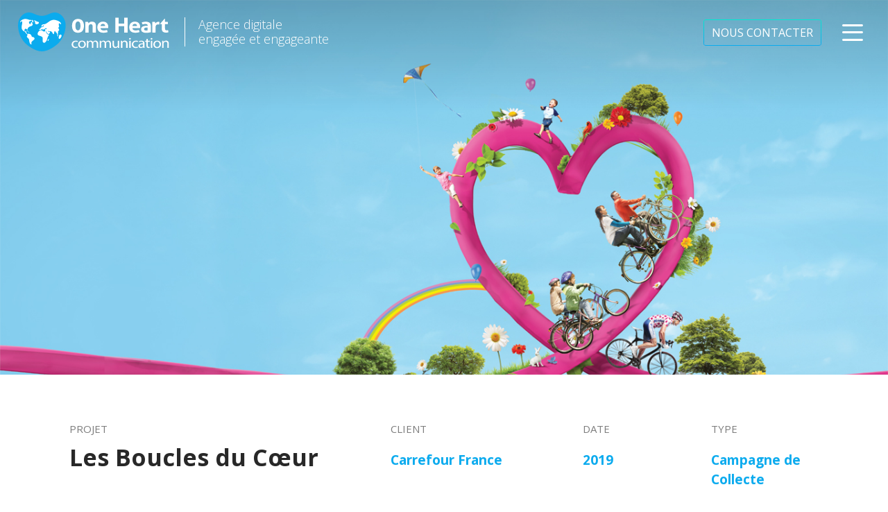

--- FILE ---
content_type: text/html; charset=UTF-8
request_url: https://www.oneheartcommunication.com/projet/carrefour-les-boucles-du-coeur/
body_size: 10539
content:
<!doctype html>

<html class="no-js" lang="lang="fr-FR" prefix="og: http://ogp.me/ns#"" style="height: 100%;">
<head>
    <title>Les Boucles du Cœur - One Heart Communication - Agence digitale engagée et engageante</title>
    <meta charset="UTF-8">
    <meta name="viewport" content="width=device-width, initial-scale=1, shrink-to-fit=no">
    <link rel="pingback" href="https://www.oneheartcommunication.com/xmlrpc.php" />

    <!-- web-font -->
    <link href='https://fonts.googleapis.com/css?family=Open+Sans:300,400,700,800' rel='stylesheet' type='text/css'>
    <!-- favicon -->
    <link rel="icon" type="image/png" href="https://www.oneheartcommunication.com/wp-content/themes/wext/assets/img/favicon.png">

    <!-- css -->
    <link rel="stylesheet" href="https://cdnjs.cloudflare.com/ajax/libs/OwlCarousel2/2.3.4/assets/owl.carousel.min.css">
    <link rel="stylesheet" href="https://cdnjs.cloudflare.com/ajax/libs/twitter-bootstrap/4.3.0/css/bootstrap.min.css">
    <link rel="stylesheet" href="https://www.oneheartcommunication.com/wp-content/themes/wext/assets/css/styles.css?v=2.3">

    <!-- Modernizr last version JS -->
    <script src="https://cdnjs.cloudflare.com/ajax/libs/modernizr/2.8.3/modernizr.min.js"></script>

    <!-- Recaptcha -->
    <script src='https://www.google.com/recaptcha/api.js'></script>

    <!-- Global site tag (gtag.js) - Google Analytics -->
    <script async src="https://www.googletagmanager.com/gtag/js?id=UA-46006736-1"></script>
    <script>
      window.dataLayer = window.dataLayer || [];
      function gtag(){dataLayer.push(arguments);}
      gtag('js', new Date());

      gtag('config', 'UA-46006736-1');
    </script>

    <!-- Start of Woopra Code -->
    <script>
    (function(){
        var t,i,e,n=window,o=document,a=arguments,s="script",r=["config","track","identify","visit","push","call","trackForm","trackClick"],c=function(){var t,i=this;for(i._e=[],t=0;r.length>t;t++)(function(t){i[t]=function(){return i._e.push([t].concat(Array.prototype.slice.call(arguments,0))),i}})(r[t])};for(n._w=n._w||{},t=0;a.length>t;t++)n._w[a[t]]=n[a[t]]=n[a[t]]||new c;i=o.createElement(s),i.async=1,i.src="//static.woopra.com/js/w.js",e=o.getElementsByTagName(s)[0],e.parentNode.insertBefore(i,e)
    })("woopra");

    woopra.config({
        domain: 'oneheartcommunication.com'
    });
    woopra.track();
    </script>
    <!-- End of Woopra Code -->

    <title>Les Boucles du Cœur - One Heart Communication - Agence digitale engagée et engageante</title>

<!-- This site is optimized with the Yoast SEO plugin v9.7 - https://yoast.com/wordpress/plugins/seo/ -->
<link rel="canonical" href="https://www.oneheartcommunication.com/projet/carrefour-les-boucles-du-coeur/" />
<meta property="og:locale" content="fr_FR" />
<meta property="og:type" content="article" />
<meta property="og:title" content="Les Boucles du Cœur - One Heart Communication - Agence digitale engagée et engageante" />
<meta property="og:url" content="https://www.oneheartcommunication.com/projet/carrefour-les-boucles-du-coeur/" />
<meta property="og:site_name" content="One Heart Communication - Agence digitale engagée et engageante" />
<meta property="og:image" content="https://www.oneheartcommunication.com/wp-content/uploads/2024/01/414599298_1786460641767250_2669044268987406200_n.jpg" />
<meta property="og:image:secure_url" content="https://www.oneheartcommunication.com/wp-content/uploads/2024/01/414599298_1786460641767250_2669044268987406200_n.jpg" />
<meta property="og:image:width" content="800" />
<meta property="og:image:height" content="261" />
<meta name="twitter:card" content="summary_large_image" />
<meta name="twitter:title" content="Les Boucles du Cœur - One Heart Communication - Agence digitale engagée et engageante" />
<meta name="twitter:image" content="https://www.oneheartcommunication.com/wp-content/uploads/2024/01/414599298_1786460641767250_2669044268987406200_n.jpg" />
<!-- / Yoast SEO plugin. -->

<link rel='dns-prefetch' href='//www.google.com' />
<link rel='dns-prefetch' href='//cdnjs.cloudflare.com' />
<link rel='dns-prefetch' href='//s.w.org' />
		<script type="text/javascript">
			window._wpemojiSettings = {"baseUrl":"https:\/\/s.w.org\/images\/core\/emoji\/11\/72x72\/","ext":".png","svgUrl":"https:\/\/s.w.org\/images\/core\/emoji\/11\/svg\/","svgExt":".svg","source":{"concatemoji":"https:\/\/www.oneheartcommunication.com\/wp-includes\/js\/wp-emoji-release.min.js"}};
			!function(e,a,t){var n,r,o,i=a.createElement("canvas"),p=i.getContext&&i.getContext("2d");function s(e,t){var a=String.fromCharCode;p.clearRect(0,0,i.width,i.height),p.fillText(a.apply(this,e),0,0);e=i.toDataURL();return p.clearRect(0,0,i.width,i.height),p.fillText(a.apply(this,t),0,0),e===i.toDataURL()}function c(e){var t=a.createElement("script");t.src=e,t.defer=t.type="text/javascript",a.getElementsByTagName("head")[0].appendChild(t)}for(o=Array("flag","emoji"),t.supports={everything:!0,everythingExceptFlag:!0},r=0;r<o.length;r++)t.supports[o[r]]=function(e){if(!p||!p.fillText)return!1;switch(p.textBaseline="top",p.font="600 32px Arial",e){case"flag":return s([55356,56826,55356,56819],[55356,56826,8203,55356,56819])?!1:!s([55356,57332,56128,56423,56128,56418,56128,56421,56128,56430,56128,56423,56128,56447],[55356,57332,8203,56128,56423,8203,56128,56418,8203,56128,56421,8203,56128,56430,8203,56128,56423,8203,56128,56447]);case"emoji":return!s([55358,56760,9792,65039],[55358,56760,8203,9792,65039])}return!1}(o[r]),t.supports.everything=t.supports.everything&&t.supports[o[r]],"flag"!==o[r]&&(t.supports.everythingExceptFlag=t.supports.everythingExceptFlag&&t.supports[o[r]]);t.supports.everythingExceptFlag=t.supports.everythingExceptFlag&&!t.supports.flag,t.DOMReady=!1,t.readyCallback=function(){t.DOMReady=!0},t.supports.everything||(n=function(){t.readyCallback()},a.addEventListener?(a.addEventListener("DOMContentLoaded",n,!1),e.addEventListener("load",n,!1)):(e.attachEvent("onload",n),a.attachEvent("onreadystatechange",function(){"complete"===a.readyState&&t.readyCallback()})),(n=t.source||{}).concatemoji?c(n.concatemoji):n.wpemoji&&n.twemoji&&(c(n.twemoji),c(n.wpemoji)))}(window,document,window._wpemojiSettings);
		</script>
		<style type="text/css">
img.wp-smiley,
img.emoji {
	display: inline !important;
	border: none !important;
	box-shadow: none !important;
	height: 1em !important;
	width: 1em !important;
	margin: 0 .07em !important;
	vertical-align: -0.1em !important;
	background: none !important;
	padding: 0 !important;
}
</style>
<link rel='stylesheet' id='contact-form-7-css'  href='https://www.oneheartcommunication.com/wp-content/plugins/contact-form-7/includes/css/styles.css' type='text/css' media='all' />
<script type='text/javascript' src='https://www.oneheartcommunication.com/wp-includes/js/jquery/jquery.js'></script>
<script type='text/javascript' src='https://www.oneheartcommunication.com/wp-includes/js/jquery/jquery-migrate.min.js'></script>
<link rel='https://api.w.org/' href='https://www.oneheartcommunication.com/wp-json/' />
<link rel="EditURI" type="application/rsd+xml" title="RSD" href="https://www.oneheartcommunication.com/xmlrpc.php?rsd" />
<link rel="wlwmanifest" type="application/wlwmanifest+xml" href="https://www.oneheartcommunication.com/wp-includes/wlwmanifest.xml" /> 
<meta name="generator" content="WordPress 4.9.28" />
<link rel='shortlink' href='https://www.oneheartcommunication.com/?p=67' />
<link rel="alternate" type="application/json+oembed" href="https://www.oneheartcommunication.com/wp-json/oembed/1.0/embed?url=https%3A%2F%2Fwww.oneheartcommunication.com%2Fprojet%2Fcarrefour-les-boucles-du-coeur%2F" />
<link rel="alternate" type="text/xml+oembed" href="https://www.oneheartcommunication.com/wp-json/oembed/1.0/embed?url=https%3A%2F%2Fwww.oneheartcommunication.com%2Fprojet%2Fcarrefour-les-boucles-du-coeur%2F&#038;format=xml" />
    
</head>
<body class="projet-template-default single single-projet postid-67">

    <!-- TOP OF PAGE -->
    <div id="top"></div>
    <!-- TOP OF PAGE -->

    <aside id="sideNav" class="c-offcanvas" aria-label="Fenêtre du menu principal">
        <nav role="navigation">
            <div class="menu_head">
                <button class="close_burger picto icon-cross-thin">
                    <span class="sr-only">Fermer le menu</span>
                </button>
            </div>

            <ul class="main-nav" aria-label="Navigation principal">
                <li><a class="nav-link " href="https://www.oneheartcommunication.com/ "target="_self">Home</a></li>
<li><a class="nav-link " href="https://www.oneheartcommunication.com/nos-projets/ "target="_self">Nos projets</a></li>
<li><a class="nav-link " href="https://www.oneheartcommunication.com/nos-videos/ "target="_self">Nos Vidéos</a></li>
<li><a class="nav-link " href="https://www.oneheartcommunication.com/lequipe/ "target="_self">L'équipe</a></li>
<li><a class="nav-link " href="https://www.oneheartcommunication.com/blog/ "target="_self">Blog</a></li>
<li><a class="nav-link " href="https://www.oneheartcommunication.com/case/case-study-amref-health-africa/ "target="_self">Case study</a></li> 
            </ul>

            <div>
                <a href="#" class="btn-gradient" data-toggle="modal" data-target="#contactUsModal">NOUS CONTACTER</a>
            </div>
            
            <ul class="social-links">
                <li>
                    <a href="https://www.facebook.com/oneheartfr/" target="_blank">
                        <i class="picto icon-facebook-logo" aria-hidden="true"></i>
                        <span class="sr-only">Facebook</span>
                    </a>
                </li>
                <li>
                    <a href="https://twitter.com/OneHeartCom" target="_blank">
                        <i class="picto icon-twitter2" aria-hidden="true"></i>
                        <span class="sr-only">Twitter</span>
                    </a>
                </li>
                <li>
                    <a href="https://www.linkedin.com/company/one-heart-communication/" target="_blank">
                        <i class="picto icon-linkedin-logo" aria-hidden="true"></i>
                        <span class="sr-only">Linkedin</span>
                    </a>
                </li>
                <li>
                    <a href="https://www.youtube.com/user/OneHeartChannel" target="_blank">
                        <i class="picto icon-play3" aria-hidden="true"></i>
                        <span class="sr-only">Youtube</span>
                    </a>
                </li>
            </ul>
        </nav>
    </aside>

    <!-- HEADER -->
    <header id="the_header" role="banner" aria-label="Bannière">
        <nav class="navbar">
            <div class="left-content">
                <a href="/" class="company-logo">
                    <svg viewBox="0 0 512.9 131.6" xmlns="http://www.w3.org/2000/svg"><path d="m156.7 25.8c-2-5.2-4.8-9.7-8.4-13.6-12.6-13.5-25.6-15.8-44.4-7-7.7 3.6-16 6.2-24.1 6.3-8.1-0.2-16.4-2.7-24.1-6.3-18.7-8.8-31.7-6.5-44.4 7-3.5 3.9-6.3 8.4-8.3 13.6s-3 10.9-3 17c0 11.8 2.1 22.8 6.2 33.1s9.8 19.3 17 27 32.9 28.7 56.5 28.7h0.2 0.2c23.6 0 49.3-21 56.5-28.7s12.9-16.7 17-27 6.2-21.3 6.2-33.1c0-6.1-1-11.8-3.1-17z" fill="#0BABEE"/><g fill="#fff"><path d="m29.9 61.1c-1 0.8 2.7 3.3 3.5 3.3 2.8 0-2.4-4.2-3.5-3.3z"/><path d="m47.8 29c-0.2 1.2-0.9 2.2-0.3 3.5 1 2 3.2 1.5 3.7-0.3 0-0.1 0-0.2 0.1-0.3 0.4-2.3-0.7-4.6-2.3-6.2-0.9-0.9-2.8-0.8-2.8 0.8 0 1.3 1.8 1 1.6 2.5z"/><path d="m37.6 66.6c0-0.1 0.1-0.2 0.1-0.3 0.1-1-1.7-1.6-2.4-1.1-1.6 1.1 1.6 2.8 2.3 1.4z"/><path d="m141.8 74.8c-1.4 0.3-2.8 1.3-3.6 3-0.6 1.2-0.7 2.5-0.8 3.8-0.3 2-1.7 4.9-0.2 6.7 3.5 4.1 8.6-5.8 9-8.5 0.6-3.8-1.9-5.5-4.4-5z"/><path d="m133.7 78.3c-0.5-0.3-2.3-2.3-2.8-2-0.8 0.5 0.9 2 1.1 2.3 0.6 0.9 1 1.4 1.6 1.9 0.4 0.4 0.7 0.6 1.5 0.5 0.5-1.5-0.3-2.1-1.4-2.7z"/><path d="m69.6 36.5c0.6-1 1-2.7 0.1-3.6s-3.2-1.3-4.4-1.8c-1.8-0.7-3.6-1-5.1-2.2-0.3-0.2-0.7-0.5-1-0.7-1.2-0.7-2.5-1.2-3.8-1.2-0.5 0-2.4 0-2.3 0.9 0.1 0.6 2.4 1.5 2.9 1.8 0.9 0.5 1.2 1.3 1.3 2.2s-0.1 2-0.1 3.1 0.1 2.2 0.8 3.1 1.8 1.6 3.8 2c2.3 0.4 3.2-0.7 5.1-1.7 1-0.5 2.1-1 2.7-1.9z"/><path d="m101.2 91.1c-0.7 0.8-1.3 1.7-1.6 2.4-0.3 0.8-0.4 1.8-0.1 2.4s0.9 0.8 2 0.2c0.6-0.3 0.9-1.3 1.2-2.2 0.3-1 0.5-2 0.7-2.5l0.1 0.1c0.9-0.7 0.2-2-0.3-2.5-0.6 0.4-1.3 1.2-2 2.1z"/><path d="m121.4 24.9c-6.7-0.4-12.3 2.5-17.6 6.2-4.5 3.2-10.5 8.4-16.2 8.8-2.7 0.2-4.5 0.1-6.8 2-0.9 0.8-2.3 2.3-2.5 3.4-0.3 1.4 0.6 2.5 1.9 1.5-0.1 0.6 0.2 1 0.7 1.2 1.5 0.5 2.2-1.5 2.4-2.5 0.2-0.8 0-1.4 0.7-2.1 0.3-0.4 1.1-1.1 1.5-0.4 0.2 0.4-0.4 1.3-0.6 1.7 0.9 0.3 1.3-0.9 2.2-0.8 1.9 0.3-2.5 3.9-3.1 4.5-1.7 1.8-2.7 1.6-4.4 0-1.1 2-1.3 3.1-3.7 4-0.7 0.3-1.4 0.4-2.1 0.5 2.7 2.1 0.8 4-2.1 2.5-1.1 2.9-0.2 4.6 2.9 4.1 2.1-0.4 3.5-2.4 5.5-2.9 1.9-0.5 2.2 1 3.2 2.1 0.8 0.9 1.9 1 1.4-0.5-0.4-1.1-2.1-1.9-2.7-3.1-0.1-0.4 3.6 2.6 4.7 2.5 1.8-0.1 3.1-2.9 4.7-3.6 1.5-0.6 5.2-1.9 4.9 1-0.3 2.4-3.6 1-4.8 1.6-1.7 0.9-0.6 2.7-0.2 3.8 0.6 1.5 0.2 2.3-1.2 3.3-4.2 2.9-7.7-3-11.7-3.5-7.5-1-15.2 9.4-11.7 15.6 0.1 0.3 1.2 1.3 1.3 1.4 4 2 11.2 3.1 13.7 6.5 3.4 4.6-1.9 14.5 3.4 18.1 5.6 3.9 10.9-6 12.1-10.1 1.9-6.5 3.2-11.2 7.5-16.8-3.8 0.1-3.8 0.3-6.2-1.9-2.4-2.3-4.7-6.4-6-9.4 0.2 0 1 0.7 1.2 0.9 0-0.1 0.5-1.2 0.5-1.2 1.2 3.9 4.6 7.4 7.3 10.3 2.8-1.1 9.5-7.3 3.5-9.3-0.4 0.4-1 0.9-1.3 1.3-1.8-0.6-3.4-1.7-2.9-3.6 2.3 2.2 4.8 1 7.5 1.3 3.4 0.5 5 1.9 6.6 4.2 1.4 2 1.7 5.9 4.9 6 1.7 0 1.8-19.6 7.7-5.4 0.4-0.3 0.5-0.4 1-0.8 0.4-0.3 2.5 5.2 2.6 5.6 0.7 1.9 1.6 4 3.9 4.2 0.8-2.2-2.5-3.4-2-5.9 0.4 0.2 1.2 0.2 1.6 0.4 1-2.5-1.3-5.1-0.1-7.5 0.7-1.6 2.6-2.1 3.4-3.8 1.3-3.1-2.8-5.6-2.2-9 0.2-1.2 2-2 2.3-3.6 0.2-1.5-1.2-4.1-1.3-5.8-0.5-9.4 4.1-4 8.1-1.3 1-10-16-15.2-23.4-15.7zm-42.4 25.1zm5.8-2.4zm-1.9 39.6z"/><path d="m46.4 82.4c-0.4-2.4-1.8-5.8-3.7-7.5-2.1-1.9-4.8-3.4-7.6-2.3-0.1-0.6 0.3-0.8 0-1.4-2.9 0-2.5 4.4-5.3 0.3-1.6-2.4-2.4-5.4-3-8.2-0.1-0.7 0.5-1.9-0.7-1.8-0.7 0.1-1 0.9-1.1 1.5s-0.2 0.9-0.5 1.2c-0.3 0.5-1.4 0.5-1.8 0.3-0.6-0.4-0.8-1.4-0.9-2.1-0.1-1-0.1-2.2 0-3.2 0.2-1.1 0.5-2.1 1.1-2.9 2.1-3.2 5.2-0.4 7 1.3 1.4 1.4 1.9 0.2 2.1-1.2 0.4-2 0.8-3.1 2.2-4.7 1.3-1.5 2.9-2.8 4.5-3.8 1.3-0.8 2.6-0.9 4-1.4 2.7-0.8 5.3-1.8 6.3-4.8 0.4-1.2 0.7-2.6 0-3.8-0.4-0.7-1.4-1.5-2.2-1.8 0.5-1.4 0.1-4.6-2.1-3.3-1.3 0.8-1.8 3.1-2.1 4.4-0.5 1.9-1.5 2.9-3.3 1.6-1.5-1-2.1-2.7-2.5-4.4-0.6-2.8 0.9-4.2 3.4-5 1.3-0.4 7.2-1 4.8-3.4-1.3-1.3-3-0.9-4.5-0.7-1.7 0.3-3-0.7-4.6-1.2-5.3-1.5-4.3-1.4-9.4-2.2-0.5-0.1-1.2-0.3-1.9-0.3-6.4 0.1-17.6 5.1-17.9 12.5 0 0.5 5.3-4.5 5.9-4.4 3.3 0.9 0.5 11.9 0.1 14-1 6-1.6 11.3 2.5 16.3 3.3 4 10 5.4 11.7 10.5 0.3 0.9 0 0.8 0.7 1.4 0.7 0.7 1.6 1.1 2.4 1.5 0.8 0.5 1.5 1 1.7 1.9 0.2 1-0.3 2-0.8 3s-1.2 1.9-1.3 2.5c-0.2 1.3 0.2 2.3 0.8 3.1 0.6 0.9 1.5 1.6 2.5 2.4 0.9 0.8 1.9 1.6 2.6 2.6 0.7 0.9 1.1 2 1.4 3.2s0.5 2.4 0.6 3.5c0.2 1.1 0.3 2.2 0.5 3.1 0.2 0.7 0.3 1.4 0.5 2.1 0.6 2.3 2.1 5.8 4.5 6.9 4.4 2.1 1.9-1.2 1.7-3.3-0.3-3.9 1.5-6 4.4-8.5 3.3-2.9 8.8-6 4.8-10.8-1.5-1.8-5.3-2.3-7.5-2.7z"/></g><g id="logo-text" fill="#2B2B33"><path d="m201.3 68.7c-3.4 0-6.4-0.6-8.9-1.7-2.5-1.2-4.6-2.8-6.2-4.9s-2.8-4.6-3.6-7.4c-0.8-2.9-1.2-6-1.2-9.4s0.4-6.5 1.2-9.4 2-5.4 3.7-7.4c1.6-2.1 3.7-3.7 6.3-4.9 2.5-1.2 5.5-1.8 9-1.8 3.4 0 6.4 0.6 8.9 1.8s4.6 2.8 6.2 4.9 2.8 4.6 3.6 7.4c0.8 2.9 1.2 6 1.2 9.4s-0.4 6.5-1.2 9.4-2 5.3-3.7 7.4c-1.6 2.1-3.7 3.7-6.3 4.9-2.6 1.1-5.6 1.7-9 1.7zm0.1-8.3c2.6 0 4.6-1.2 6.1-3.7 1.5-2.4 2.2-6.2 2.2-11.4 0-5.1-0.7-8.9-2.2-11.4-1.5-2.4-3.5-3.7-6.1-3.7-2.7 0-4.7 1.2-6.3 3.7-1.5 2.4-2.3 6.2-2.3 11.4 0 5.1 0.8 8.9 2.3 11.4 1.6 2.4 3.7 3.7 6.3 3.7z"/><path d="m226.5 31.9c0.7-0.1 1.4-0.2 2.1-0.3s1.5-0.1 2.4-0.1 1.6 0 2.3 0.1 1.4 0.2 2.1 0.3c0.2 0.2 0.3 0.6 0.4 1s0.2 0.9 0.3 1.4 0.2 1 0.3 1.4c0.1 0.5 0.1 0.9 0.2 1.2 0.5-0.7 1.1-1.4 1.8-2.1s1.5-1.3 2.5-1.9c0.9-0.6 2-1 3.2-1.4 1.2-0.3 2.5-0.5 3.9-0.5 4.5 0 7.9 1.1 10.2 3.3s3.4 5.7 3.4 10.5v23c-1.8 0.3-3.7 0.4-5.5 0.4s-3.6-0.1-5.4-0.4v-20.2c0-2.5-0.4-4.4-1.3-5.8-0.8-1.3-2.3-2-4.4-2-0.9 0-1.8 0.1-2.7 0.3s-1.8 0.7-2.5 1.4-1.3 1.6-1.8 2.8-0.7 2.8-0.7 4.7v18.9c-1.8 0.3-3.7 0.4-5.4 0.4-1.8 0-3.6-0.1-5.5-0.4v-36z"/><path d="m277.2 52.9c0.2 2.8 1.3 4.8 3.2 6.1s4.5 1.9 7.7 1.9c1.7 0 3.5-0.1 5.3-0.5 1.8-0.3 3.5-0.7 5.2-1.3 0.6 0.9 1 2 1.5 3.3 0.4 1.3 0.6 2.7 0.7 4.2-4 1.4-8.5 2.1-13.5 2.1-3.7 0-6.8-0.5-9.5-1.4-2.6-0.9-4.8-2.2-6.4-3.9-1.7-1.6-2.9-3.6-3.7-5.9s-1.2-4.8-1.2-7.4 0.4-5.1 1.2-7.4 2-4.3 3.6-6.1c1.6-1.7 3.6-3.1 6-4.1s5.2-1.5 8.3-1.5c2.8 0 5.2 0.4 7.4 1.3 2.1 0.9 4 2.1 5.5 3.6s2.6 3.4 3.4 5.5 1.2 4.4 1.2 6.8c0 0.9 0 1.8-0.1 2.6-0.1 0.9-0.2 1.5-0.3 2.1h-25.5zm15.6-6.9c-0.1-2.2-0.8-4-2-5.4-1.3-1.4-3-2.1-5.3-2.1-2.6 0-4.5 0.6-5.8 1.9s-2.1 3.1-2.4 5.5h15.5z"/><path d="m327 17.9c1.9-0.3 3.8-0.4 5.6-0.4s3.7 0.1 5.7 0.4v19.6h18.5v-19.6c1.9-0.3 3.8-0.4 5.6-0.4s3.7 0.1 5.7 0.4v50c-1.9 0.3-3.8 0.4-5.6 0.4-1.9 0-3.8-0.1-5.7-0.4v-21.7h-18.5v21.6c-1.9 0.3-3.8 0.4-5.6 0.4-1.9 0-3.8-0.1-5.7-0.4v-49.9z"/><path d="m384.4 52.9c0.2 2.8 1.3 4.8 3.2 6.1s4.5 1.9 7.7 1.9c1.7 0 3.5-0.1 5.3-0.5 1.8-0.3 3.5-0.7 5.2-1.3 0.6 0.9 1 2 1.5 3.3 0.4 1.3 0.6 2.7 0.7 4.2-4 1.4-8.5 2.1-13.5 2.1-3.7 0-6.8-0.5-9.5-1.4-2.6-0.9-4.8-2.2-6.4-3.9-1.7-1.6-2.9-3.6-3.7-5.9s-1.2-4.8-1.2-7.4 0.4-5.1 1.2-7.4 2-4.3 3.6-6.1c1.6-1.7 3.6-3.1 6-4.1s5.2-1.5 8.3-1.5c2.8 0 5.2 0.4 7.4 1.3 2.1 0.9 4 2.1 5.5 3.6s2.6 3.4 3.4 5.5 1.2 4.4 1.2 6.8c0 0.9 0 1.8-0.1 2.6-0.1 0.9-0.2 1.5-0.3 2.1h-25.5zm15.6-6.9c-0.1-2.2-0.8-4-2-5.4-1.3-1.4-3-2.1-5.3-2.1-2.6 0-4.5 0.6-5.8 1.9s-2.1 3.1-2.4 5.5h15.5z"/><path d="m435.6 44.2c0-1.1-0.2-2-0.6-2.7s-1-1.2-1.7-1.6-1.6-0.7-2.6-0.8-2.2-0.2-3.5-0.2c-2.8 0-5.7 0.5-8.8 1.5-0.7-1.2-1.3-2.3-1.6-3.4-0.4-1.1-0.5-2.3-0.5-3.8 2.3-0.7 4.5-1.2 6.8-1.5s4.3-0.5 6.3-0.5c5.3 0 9.5 1.2 12.5 3.5s4.5 6 4.5 11.1v20.9c-1.8 0.5-4 1-6.5 1.5-2.6 0.5-5.5 0.7-8.7 0.7-2.6 0-5-0.2-7.2-0.6s-4-1.1-5.6-2.1-2.8-2.2-3.6-3.8c-0.8-1.5-1.3-3.4-1.3-5.6s0.5-4.1 1.6-5.6c1-1.5 2.4-2.7 4.1-3.6s3.5-1.6 5.6-1.9c2-0.4 4.1-0.6 6.1-0.6 1.5 0 3.1 0.1 4.9 0.2v-1.1zm0 7.2c-0.6-0.1-1.3-0.2-2-0.2-0.7-0.1-1.4-0.1-1.9-0.1-2.5 0-4.5 0.4-5.9 1.2-1.5 0.8-2.2 2.1-2.2 3.9 0 1.2 0.3 2.1 0.8 2.8 0.6 0.6 1.2 1.1 2 1.4s1.6 0.5 2.5 0.6 1.7 0.1 2.3 0.1c0.8 0 1.5-0.1 2.3-0.2s1.4-0.2 2-0.3v-9.2z"/><path d="m451.3 31.9c0.8-0.1 1.5-0.2 2.2-0.3s1.4-0.1 2.3-0.1c0.8 0 1.5 0 2.3 0.1 0.7 0.1 1.5 0.2 2.2 0.3 0.2 0.2 0.3 0.6 0.4 1s0.2 0.9 0.3 1.4l0.3 1.5c0.1 0.5 0.1 0.9 0.2 1.2 1.1-1.4 2.5-2.7 4.1-3.9 1.6-1.1 3.7-1.7 6.1-1.7 0.5 0 1.1 0 1.8 0.1 0.7 0 1.2 0.1 1.5 0.2 0.1 0.5 0.2 1 0.2 1.6s0.1 1.2 0.1 1.9c0 0.8 0 1.6-0.1 2.6-0.1 0.9-0.2 1.8-0.4 2.6-0.6-0.1-1.2-0.1-1.9-0.1h-1.3c-0.9 0-1.8 0.1-2.9 0.2-1.1 0.2-2.1 0.6-3.1 1.3s-1.8 1.7-2.4 3.1-1 3.3-1 5.8v17.1c-0.9 0.1-1.8 0.2-2.8 0.3-0.9 0-1.8 0.1-2.7 0.1s-1.8 0-2.6-0.1c-0.9 0-1.8-0.1-2.8-0.3v-35.9z"/><path d="m483.2 39.4h-5l-0.4-1.4 14.4-16.6h1.8v10.5h9.3c0.2 0.7 0.3 1.3 0.3 1.9 0.1 0.6 0.1 1.1 0.1 1.7s0 1.3-0.1 1.9-0.2 1.3-0.3 2h-9.3v14.1c0 1.4 0.1 2.6 0.4 3.5s0.6 1.6 1.1 2.1 1.1 0.9 1.8 1c0.7 0.2 1.6 0.3 2.5 0.3 0.8 0 1.5-0.1 2.3-0.2 0.7-0.1 1.4-0.2 2-0.3 0.4 0.9 0.6 1.8 0.8 2.7 0.2 1 0.2 1.8 0.2 2.5v1.3c0 0.3-0.1 0.7-0.1 1-2.4 0.5-4.8 0.8-7.3 0.8-4.7 0-8.2-1-10.7-3s-3.7-5.2-3.7-9.6v-16.2z"/><path d="m200.9 118.9c-1.3 0.6-4 1.4-7.6 1.4-7.9 0-13.1-4.9-13.1-12.2s5.5-12.7 14.1-12.7c2.8 0 5.3 0.6 6.6 1.2l-1.1 3.4c-1.1-0.6-2.9-1.1-5.5-1.1-6 0-9.3 4-9.3 9 0 5.5 3.9 8.9 9.1 8.9 2.7 0 4.5-0.6 5.9-1.2l0.9 3.3z"/><path d="m227.8 107.7c0 8.8-6.7 12.7-13.1 12.7-7.1 0-12.6-4.7-12.6-12.3 0-8 5.8-12.7 13-12.7 7.6 0 12.7 5 12.7 12.3zm-20.9 0.2c0 5.2 3.3 9.2 8 9.2 4.6 0 8-3.9 8-9.3 0-4-2.2-9.2-7.9-9.2-5.6 0.1-8.1 4.8-8.1 9.3z"/><path d="m231.7 102.4c0-2.5-0.1-4.5-0.2-6.5h4.2l0.2 3.8h0.2c1.5-2.3 3.9-4.4 8.3-4.4 3.6 0 6.3 2 7.4 4.8h0.1c0.8-1.3 1.8-2.4 2.9-3.1 1.6-1.1 3.3-1.7 5.8-1.7 3.5 0 8.6 2.1 8.6 10.3v14h-4.7v-13.5c0-4.6-1.8-7.3-5.7-7.3-2.7 0-4.8 1.8-5.7 3.9-0.2 0.6-0.4 1.4-0.4 2.2v14.7h-4.7v-14.3c0-3.8-1.8-6.6-5.5-6.6-3 0-5.2 2.2-5.9 4.3-0.3 0.6-0.4 1.4-0.4 2.1v14.4h-4.7v-17.1z"/><path d="m274.8 102.4c0-2.5-0.1-4.5-0.2-6.5h4.2l0.2 3.8h0.2c1.5-2.3 3.9-4.4 8.3-4.4 3.6 0 6.3 2 7.4 4.8h0.1c0.8-1.3 1.8-2.4 2.9-3.1 1.6-1.1 3.3-1.7 5.8-1.7 3.5 0 8.6 2.1 8.6 10.3v14h-4.7v-13.5c0-4.6-1.8-7.3-5.7-7.3-2.7 0-4.8 1.8-5.7 3.9-0.2 0.6-0.4 1.4-0.4 2.2v14.7h-4.7v-14.3c0-3.8-1.8-6.6-5.5-6.6-3 0-5.2 2.2-5.9 4.3-0.3 0.6-0.4 1.4-0.4 2.1v14.4h-4.7v-17.1z"/><path d="m340 113.3c0 2.5 0.1 4.6 0.2 6.5h-4.2l-0.3-3.9h-0.1c-1.3 1.9-4 4.4-8.7 4.4-4.1 0-9.1-2.1-9.1-10.4v-14h4.8v13.2c0 4.5 1.5 7.6 5.9 7.6 3.2 0 5.4-2 6.3-3.9 0.3-0.6 0.4-1.4 0.4-2.2v-14.7h4.8v17.4z"/><path d="m345.8 102.4c0-2.5-0.1-4.5-0.2-6.5h4.2l0.3 3.9h0.1c1.3-2.3 4.3-4.5 8.7-4.5 3.6 0 9.3 2 9.3 10.1v14.2h-4.8v-13.6c0-3.8-1.6-7-6.1-7-3.2 0-5.6 2-6.4 4.4-0.2 0.5-0.3 1.3-0.3 2v14.3h-4.8v-17.3z"/><path d="m379.1 89.2c0.1 1.5-1.1 2.7-3 2.7-1.7 0-2.9-1.2-2.9-2.7s1.2-2.7 3-2.7 2.9 1.2 2.9 2.7zm-5.3 30.6v-23.9h4.8v23.8h-4.8z"/><path d="m403.1 118.9c-1.3 0.6-4 1.4-7.6 1.4-7.9 0-13.1-4.9-13.1-12.2s5.5-12.7 14.1-12.7c2.8 0 5.3 0.6 6.6 1.2l-1.1 3.4c-1.1-0.6-2.9-1.1-5.5-1.1-6 0-9.3 4-9.3 9 0 5.5 3.9 8.9 9.1 8.9 2.7 0 4.5-0.6 5.9-1.2l0.9 3.3z"/><path d="m421.1 119.8l-0.4-3h-0.2c-1.5 1.9-4.3 3.5-8 3.5-5.3 0-8-3.4-8-6.8 0-5.8 5.7-8.9 15.8-8.9v-0.5c0-2-0.6-5.5-6-5.5-2.4 0-5 0.7-6.9 1.8l-1.1-2.9c2.2-1.3 5.3-2.1 8.6-2.1 8 0 10 5 10 9.8v8.9c0 2.1 0.1 4.1 0.4 5.7h-4.2zm-0.7-12.2c-5.2-0.1-11.1 0.7-11.1 5.4 0 2.8 2.1 4.1 4.5 4.1 3.4 0 5.6-2 6.4-4 0.2-0.4 0.3-0.9 0.3-1.4v-4.1z"/><path d="m436.1 89.1v6.8h6.9v3.3h-6.9v12.9c0 3 0.9 4.6 3.6 4.6 1.2 0 2.2-0.1 2.8-0.3l0.2 3.3c-0.9 0.3-2.4 0.6-4.2 0.6-2.2 0-4-0.6-5.2-1.8-1.4-1.3-1.8-3.4-1.8-6.2v-13h-4.1v-3.3h4.1v-5.7l4.6-1.2z"/><path d="m451.5 89.2c0.1 1.5-1.1 2.7-3 2.7-1.7 0-2.9-1.2-2.9-2.7s1.2-2.7 3-2.7c1.7 0 2.9 1.2 2.9 2.7zm-5.3 30.6v-23.9h4.8v23.8h-4.8z"/><path d="m480.5 107.7c0 8.8-6.7 12.7-13.1 12.7-7.1 0-12.6-4.7-12.6-12.3 0-8 5.8-12.7 13-12.7 7.6 0 12.7 5 12.7 12.3zm-20.9 0.2c0 5.2 3.3 9.2 8 9.2 4.6 0 8-3.9 8-9.3 0-4-2.2-9.2-7.9-9.2-5.6 0.1-8.1 4.8-8.1 9.3z"/><path d="m484.4 102.4c0-2.5-0.1-4.5-0.2-6.5h4.2l0.3 3.9h0.1c1.3-2.3 4.3-4.5 8.7-4.5 3.6 0 9.3 2 9.3 10.1v14.2h-4.8v-13.6c0-3.8-1.6-7-6.1-7-3.2 0-5.6 2-6.4 4.4-0.2 0.5-0.3 1.3-0.3 2v14.3h-4.8v-17.3z"/></g></svg>
                </a>
                <h1 class="company-description">Agence digitale<br>engagée et engageante</h1>
            </div>
            
            <div class="right-content">
                <a href="#" class="btn-gradient" data-toggle="modal" data-target="#contactUsModal">NOUS CONTACTER</a>
                <button id="sideNavTrigger" class="picto icon-burger-nav-light" aria-labelledby="sideNav">
                    <span class="sr-only">Ouvrir le menu principal</span>
                </button>
            </div>
        </nav>
    </header>
    <!-- HEADER -->
    
    <!-- MAIN CONTENT -->   
    <main role="main" aria-label="Contenu principal">

    <article id="poject" role="content-info" >
        <!-- SECTIONS -->

                <section id="section-project-head">
            <div class="illustration">
                <div class="img" style="background-image: url('https://www.oneheartcommunication.com/wp-content/uploads/2018/06/projet_tour-a-pois_cover.jpg')">
                </div>
            </div>
            <div class="project-head">
                <div class="container">
                    <div class="container">

                        <div class="row justify-content-between project-info">
                            <div class="col-lg-5 col-project-name">
                                <div class="item_inside">
                                    <span class="projectLabel">Projet</span>
                                    <h1>Les Boucles du Cœur</h1>
                                </div>
                            </div>
                            <div class="col-lg-3 col-client-name">
                                <div class="item_inside">
                                    <span class="projectLabel">Client</span>
                                    <p>Carrefour France</p>
                                </div>
                            </div>
                                                            <div class="col col-auto col-lg-2 col-date">
                                    <div class="item_inside">
                                        <span class="projectLabel">Date</span>
                                        <p>2019</p>
                                    </div>
                                </div>
                            
                                                            <div class="col col-auto  col-lg-2 col-type">
                                    <div class="item_inside">
                                        <span class="projectLabel">Type</span>
                                        <p>Campagne de Collecte</p>
                                    </div>
                                </div>
                                                    </div>
                    </div>
                </div>
        </section>

                            <section id="section-project-description">
                                    <div class="container project-description-img">
                        <div class="row justify-content-center">
                            <div class="col text-center">
                                <img src="https://www.oneheartcommunication.com/wp-content/uploads/2019/09/Les_boucle_du_coeur.png" alt="projet"/>

                            </div>
                        </div>
                    </div>
                
                                    <div class="container project-description-text">
                        <div class="row justify-content-center">
                            <div class="col">
                                <p>Depuis 9 ans, l’agence accompagne Carrefour France sur l’opération de collecte incontournable des Boucles du Cœur.</p>
                            </div>
                        </div>
                    </div>
                            </section>
        
                            <section id="section-project-video">
                <div class="container">
                    <div class="row justify-content-center">
                        <div class="col text-center">
                            <div class="embed-responsive embed-responsive-16by9">
                                                                    <iframe class="embed-responsive-item" src="https://www.youtube.com/embed/jUGGA6jl-rY" allowfullscreen></iframe>
                                                            </div>
                        </div>
                    </div>
                </div>
            </section>
        
        

                            <section id="section-project-more-infos">
                <div class="container">
                                            <div class="more-infos-head">
                            <p>Le projet vous a plu ? Visitez le site à cette <a class="webSite-link" href="https://lesbouclesducoeur.carrefour.fr" target="_blank">adresse</a> !</p>
                        </div>
                                        <div class="row justify-content-around">
                                                    <div class="col-md-3 logo-container order-1 order-md-2 ">
                                <figure class="">
                                    <img src="https://www.oneheartcommunication.com/wp-content/uploads/2018/06/oEP3aWZl_400x400.jpg" alt="oEP3aWZl_400x400">
                                </figure>
                            </div>
                                                <div class="col-md-5 col-info  order-2 order-md-1">
                            <h2 class="display-2 client-discover">Découvrez les Boucles du Cœur</h2>
                            <p>À chaque printemps, cette opération nationale vient en aide aux enfants en collectant des fonds à destination de plusieurs associations caritatives. Les clients des magasins Carrefour sont invités, à leur passage en caisse, à soutenir une association nationale ou locale.</p>
<p>Cette année, p<span style="font-weight: 400;">lus de 1000 magasins se sont mobilisés et près de 1,5 millions d&rsquo;euros ont été collectés en 1 mois ! Plusieurs ambassadeurs tels que Jean-Philippe Doux, Tal, Grégory Cuilleron… ont également apporté leur soutien.  </span></p>
<p>&nbsp;</p>

                            <ul class="social-links">
                                                                    <li>
                                        <a href="https://www.facebook.com/carrefour/" target="_blank">
                                            <i class="picto icon-facebook-logo" aria-hidden="true"></i>
                                            <span class="sr-only">Facebook. Lien externe.</span>
                                        </a>
                                    </li>
                                                                                                    <li>
                                        <a href="https://twitter.com/CarrefourFrance" target="_blank">
                                            <i class="picto icon-twitter2" aria-hidden="true"></i>
                                            <span class="sr-only">Twitter. Lien externe.</span>
                                        </a>
                                    </li>
                                                                                            </ul>
                        </div>
                    </div>
                </div>
            </section>
        
        <!-- Section 3 -->
        
        <!-- 4 images  -->
        

        <!-- Section 4 -->
        

        <!-- Aperçu du projet -->
                    <section id="section-project-overview" style="background-color: #dedede;">
                <div class="container">
                    <figure class="img-container text-center">
                        <img class="img-project-contex" src="https://www.oneheartcommunication.com/wp-content/uploads/2019/07/Capture-Les-Boucles-du-Coeur.png" alt="aperçu du projet">
                    </figure>
                </div>
            </section>
        


                <section id="our-work" class="selection" role="region">
            <div class="container-fluid">
                <div class="row">
                                                                                        <div class="col">
                            <a href="https://www.oneheartcommunication.com/projet/stopexcision/">
                                <div class="illustration">
                                    <div class="img" style="background-image: url('https://www.oneheartcommunication.com/wp-content/uploads/2022/04/IMG_AMREF_NOV19_08.png');"></div>
                                </div>
                                <div class="overlay">
                                    <article>
                                        <p>Projet suivant</p>
                                    </article>
                                </div>
                            </a>
                        </div>
                    
                                                                                        <div class="col">
                            <a href="https://www.oneheartcommunication.com/projet/depasserlesapparences/">
                                <div class="illustration">
                                    <div class="img" style="background-image: url('https://www.oneheartcommunication.com/wp-content/uploads/2019/01/Slideshow-1366x650-group2.jpg');"></div>
                                </div>
                                <div class="overlay">
                                    <article>
                                        <p>Projet précédent</p>
                                    </article>
                                </div>
                            </a>
                        </div>
                    
                </div>
                <div class="text-center">
                    <a href="https://www.oneheartcommunication.com/nos-projets/" class="btn btn-primary uppercase larger ">découvrir nos autres projets</a>
                </div>
            </div>
        </section>
        <!-- END SECTIONS -->
    </article>



	</main>	
	<!-- END MAIN CONTENT -->
	
	<!-- FOOTER -->
	<footer id="the_footer" role="contentinfo" aria-label="Pied de page">
		<div class="container">
			<div class="row">
				<div class="col-12 col-sm-6 col-md-6 col-lg-3">
					<h3 class="subtitle-section">Nous suivre</h3>
					<ul class="social-links">
											<li>
							<a href="https://www.facebook.com/oneheartfr/" target="_blank">
								<i class="picto icon-facebook-logo" aria-hidden="true"></i> Facebook
							</a>
						</li>
						<li>
							<a href="https://twitter.com/OneHeartCom" target="_blank">
								<i class="picto icon-twitter2" aria-hidden="true"></i> Twitter
							</a>
						</li>
						<li>
							<a href="https://www.linkedin.com/company/one-heart-communication/" target="_blank">
								<i class="picto icon-linkedin-logo" aria-hidden="true"></i> Linkedin
							</a>
						</li>
						<li>
							<a href="https://www.youtube.com/user/OneHeartChannel" target="_blank">
								<i class="picto icon-play" aria-hidden="true"></i> Youtube
							</a>
						</li>
					</ul>
				</div>
				<div class="col-12 col-sm-6 col-md-6 col-lg-3">
					<h3 class="subtitle-section">Nos coordonnées</h3>
					<div class="item-icon address">
						<i class="picto icon-letter" aria-hidden="true"></i>
						<p class="text">One Heart Communication<br>47 rue de Paradis<br>75010 PARIS</p>
					</div>
				</div>
				<div class="col-12 col-md-12 col-lg-6">
					<h3 class="subtitle-section">Nous envoyer un message</h3>
					<div role="form" class="wpcf7" id="wpcf7-f5-o1" lang="fr-FR" dir="ltr">
<div class="screen-reader-response"></div>
<form action="/projet/carrefour-les-boucles-du-coeur/#wpcf7-f5-o1" method="post" class="wpcf7-form" novalidate="novalidate">
<div style="display: none;">
<input type="hidden" name="_wpcf7" value="5" />
<input type="hidden" name="_wpcf7_version" value="5.1.1" />
<input type="hidden" name="_wpcf7_locale" value="fr_FR" />
<input type="hidden" name="_wpcf7_unit_tag" value="wpcf7-f5-o1" />
<input type="hidden" name="_wpcf7_container_post" value="0" />
<input type="hidden" name="g-recaptcha-response" value="" />
</div>
<div class="row">
<div class="col-12 col-sm-6">
<div class="form-group">
<span class="wpcf7-form-control-wrap Message"><textarea name="Message" cols="40" rows="10" class="wpcf7-form-control wpcf7-textarea wpcf7-validates-as-required form-control" aria-required="true" aria-invalid="false" placeholder="Entrez-ici votre message"></textarea></span></div>
</div>
<div class="col-12 col-sm-6">
<div class="form-group"><label for="inputLastNameFooter" class="sr-only">Nom</label><span class="wpcf7-form-control-wrap Nom"><input type="text" name="Nom" value="" size="40" class="wpcf7-form-control wpcf7-text wpcf7-validates-as-required form-control" id="inputLastNameFooter" aria-required="true" aria-invalid="false" placeholder="Nom" /></span></div>
<div class="form-group"><label for="inputFirstNameFooter" class="sr-only">Prénom</label><span class="wpcf7-form-control-wrap Prenom"><input type="text" name="Prenom" value="" size="40" class="wpcf7-form-control wpcf7-text wpcf7-validates-as-required form-control" id="inputFirstNameFooter" aria-required="true" aria-invalid="false" placeholder="Prénom" /></span></div>
<div class="form-group"><label for="inputMailFooter" class="sr-only">Adresse e-mail</label><span class="wpcf7-form-control-wrap email"><input type="email" name="email" value="" size="40" class="wpcf7-form-control wpcf7-text wpcf7-email wpcf7-validates-as-required wpcf7-validates-as-email form-control" id="inputMailFooter" aria-required="true" aria-invalid="false" placeholder="Email" /></span></div>
<p><input type="submit" value="Envoyer" class="wpcf7-form-control wpcf7-submit btn btn-ghost btn-block" /></p></div>
</div>
<div class="wpcf7-response-output wpcf7-display-none"></div></form></div>				</div>
			</div>

			<hr>

			<div class="bottom-footer">
			<a href="https://www.oneheartcommunication.com/mentions-legales/ "target="_self">Mentions légales</a> 
			</div>
		</div>
	</footer>
	<!-- END FOOTER -->

	<!-- TOOLS -->
	<div id="up"><a href="#top" class="scrollTo" id="gototop"><span class="sr-only">Haut de page</span></a></div>
	<!-- END TOOLS -->


	<div class="modal fade webinarModal " id="webinarModal" tabindex="-1" role="dialog" aria-labelledby="contactUsModalTitle" aria-hidden="true">
		<div class="modal-dialog modal-dialog-centered" role="document">
			<div class="modal-content">
				<!-- <div class="modal-header">
					<h5 class="modal-title" id="contactUsModalTitle">Rendez-vous le 7 JUIN</h5>
					
				</div> -->
				<button type="button" class="close" data-dismiss="modal" aria-label="Close">
						<span aria-hidden="true">&times;</span>
				</button>

				<a target="_blank" href="https://hopening.clickmeeting.com/241525688/register">
					<img  src="https://www.oneheartcommunication.com/wp-content/themes/wext/medias/webinar.png" style="max-width: 100%;"/>
				</a>
				
			</div>
		</div>
	</div>
	
	<div class="modal fade" id="contactUsModal" tabindex="-1" role="dialog" aria-labelledby="contactUsModalTitle" aria-hidden="true">
		<div class="modal-dialog" role="document">
			<div class="modal-content">
				<div class="modal-header">
					<h5 class="modal-title" id="contactUsModalTitle">Contactez-nous</h5>
					<button type="button" class="close" data-dismiss="modal" aria-label="Close">
						<span aria-hidden="true">&times;</span>
					</button>
				</div>
				<div role="form" class="wpcf7" id="wpcf7-f66-o2" lang="fr-FR" dir="ltr">
<div class="screen-reader-response"></div>
<form action="/projet/carrefour-les-boucles-du-coeur/#wpcf7-f66-o2" method="post" class="wpcf7-form" novalidate="novalidate">
<div style="display: none;">
<input type="hidden" name="_wpcf7" value="66" />
<input type="hidden" name="_wpcf7_version" value="5.1.1" />
<input type="hidden" name="_wpcf7_locale" value="fr_FR" />
<input type="hidden" name="_wpcf7_unit_tag" value="wpcf7-f66-o2" />
<input type="hidden" name="_wpcf7_container_post" value="0" />
<input type="hidden" name="g-recaptcha-response" value="" />
</div>
<div class="modal-body">
<div class="form-group"><label for="inputLastNameModal" class="sr-only">Nom</label><span class="wpcf7-form-control-wrap Nom"><input type="text" name="Nom" value="" size="40" class="wpcf7-form-control wpcf7-text wpcf7-validates-as-required form-control" id="inputLastNameFooter" aria-required="true" aria-invalid="false" placeholder="Nom" /></span></div>
<div class="form-group"><label for="inputFirstNameModal" class="sr-only">Prénom</label><span class="wpcf7-form-control-wrap Prenom"><input type="text" name="Prenom" value="" size="40" class="wpcf7-form-control wpcf7-text wpcf7-validates-as-required form-control" id="inputFirstNameFooter" aria-required="true" aria-invalid="false" placeholder="Prénom" /></span></div>
<div class="form-group"><label for="inputMailModal" class="sr-only">Adresse e-mail</label><span class="wpcf7-form-control-wrap email"><input type="email" name="email" value="" size="40" class="wpcf7-form-control wpcf7-text wpcf7-email wpcf7-validates-as-required wpcf7-validates-as-email form-control" id="inputMailFooter" aria-required="true" aria-invalid="false" placeholder="Email" /></span></div>
<div class="form-group"><span class="wpcf7-form-control-wrap Message"><textarea name="Message" cols="40" rows="10" class="wpcf7-form-control wpcf7-textarea wpcf7-validates-as-required form-control" aria-required="true" aria-invalid="false" placeholder="Entrez-ici votre message"></textarea></span></div>
</div>
<div class="modal-footer"><button type="button" class="btn btn-secondary" data-dismiss="modal">Annuler</button><br />
<input type="submit" value="Envoyer" class="wpcf7-form-control wpcf7-submit btn btn-primary" /></div>
<div class="wpcf7-response-output wpcf7-display-none"></div></form></div>			</div>
		</div>
	</div>

		<!-- END MODALS -->

    <script type='text/javascript'>
/* <![CDATA[ */
var wpcf7 = {"apiSettings":{"root":"https:\/\/www.oneheartcommunication.com\/wp-json\/contact-form-7\/v1","namespace":"contact-form-7\/v1"}};
/* ]]> */
</script>
<script type='text/javascript' src='https://www.oneheartcommunication.com/wp-content/plugins/contact-form-7/includes/js/scripts.js'></script>
<script type='text/javascript' src='https://www.google.com/recaptcha/api.js?render=6LcfY5QUAAAAAAO521f786GXURroK5k8tSVVIfmA'></script>
<script type='text/javascript' src='https://cdnjs.cloudflare.com/ajax/libs/jquery/3.3.1/jquery.min.js'></script>
<script type='text/javascript' src='https://cdnjs.cloudflare.com/ajax/libs/jqueryui/1.12.1/jquery-ui.min.js'></script>
<script type='text/javascript' src='https://cdnjs.cloudflare.com/ajax/libs/popper.js/1.12.9/umd/popper.min.js'></script>
<script type='text/javascript' src='https://cdnjs.cloudflare.com/ajax/libs/twitter-bootstrap/4.3.0/js/bootstrap.min.js'></script>
<script type='text/javascript' src='https://cdnjs.cloudflare.com/ajax/libs/OwlCarousel2/2.3.4/owl.carousel.min.js'></script>
<script type='text/javascript' src='https://www.oneheartcommunication.com/wp-content/themes/wext/assets/js/js-offcanvas.min.js'></script>
<script type='text/javascript'>
/* <![CDATA[ */
var adminAjax = "https:\/\/www.oneheartcommunication.com\/wp-admin\/admin-ajax.php";
/* ]]> */
</script>
<script type='text/javascript' src='https://www.oneheartcommunication.com/wp-content/themes/wext/assets/js/global.js?v=2'></script>
<script type='text/javascript' src='https://www.oneheartcommunication.com/wp-includes/js/wp-embed.min.js'></script>
<script type="text/javascript">
( function( grecaptcha, sitekey ) {

	var wpcf7recaptcha = {
		execute: function() {
			grecaptcha.execute(
				sitekey,
				{ action: 'homepage' }
			).then( function( token ) {
				var forms = document.getElementsByTagName( 'form' );

				for ( var i = 0; i < forms.length; i++ ) {
					var fields = forms[ i ].getElementsByTagName( 'input' );

					for ( var j = 0; j < fields.length; j++ ) {
						var field = fields[ j ];

						if ( 'g-recaptcha-response' === field.getAttribute( 'name' ) ) {
							field.setAttribute( 'value', token );
							break;
						}
					}
				}
			} );
		}
	};

	grecaptcha.ready( wpcf7recaptcha.execute );

	document.addEventListener( 'wpcf7submit', wpcf7recaptcha.execute, false );

} )( grecaptcha, '6LcfY5QUAAAAAAO521f786GXURroK5k8tSVVIfmA' );
</script>
</body>
</html>

--- FILE ---
content_type: text/html; charset=utf-8
request_url: https://www.google.com/recaptcha/api2/anchor?ar=1&k=6LcfY5QUAAAAAAO521f786GXURroK5k8tSVVIfmA&co=aHR0cHM6Ly93d3cub25laGVhcnRjb21tdW5pY2F0aW9uLmNvbTo0NDM.&hl=en&v=PoyoqOPhxBO7pBk68S4YbpHZ&size=invisible&anchor-ms=20000&execute-ms=30000&cb=ms7pilqwv0cq
body_size: 48613
content:
<!DOCTYPE HTML><html dir="ltr" lang="en"><head><meta http-equiv="Content-Type" content="text/html; charset=UTF-8">
<meta http-equiv="X-UA-Compatible" content="IE=edge">
<title>reCAPTCHA</title>
<style type="text/css">
/* cyrillic-ext */
@font-face {
  font-family: 'Roboto';
  font-style: normal;
  font-weight: 400;
  font-stretch: 100%;
  src: url(//fonts.gstatic.com/s/roboto/v48/KFO7CnqEu92Fr1ME7kSn66aGLdTylUAMa3GUBHMdazTgWw.woff2) format('woff2');
  unicode-range: U+0460-052F, U+1C80-1C8A, U+20B4, U+2DE0-2DFF, U+A640-A69F, U+FE2E-FE2F;
}
/* cyrillic */
@font-face {
  font-family: 'Roboto';
  font-style: normal;
  font-weight: 400;
  font-stretch: 100%;
  src: url(//fonts.gstatic.com/s/roboto/v48/KFO7CnqEu92Fr1ME7kSn66aGLdTylUAMa3iUBHMdazTgWw.woff2) format('woff2');
  unicode-range: U+0301, U+0400-045F, U+0490-0491, U+04B0-04B1, U+2116;
}
/* greek-ext */
@font-face {
  font-family: 'Roboto';
  font-style: normal;
  font-weight: 400;
  font-stretch: 100%;
  src: url(//fonts.gstatic.com/s/roboto/v48/KFO7CnqEu92Fr1ME7kSn66aGLdTylUAMa3CUBHMdazTgWw.woff2) format('woff2');
  unicode-range: U+1F00-1FFF;
}
/* greek */
@font-face {
  font-family: 'Roboto';
  font-style: normal;
  font-weight: 400;
  font-stretch: 100%;
  src: url(//fonts.gstatic.com/s/roboto/v48/KFO7CnqEu92Fr1ME7kSn66aGLdTylUAMa3-UBHMdazTgWw.woff2) format('woff2');
  unicode-range: U+0370-0377, U+037A-037F, U+0384-038A, U+038C, U+038E-03A1, U+03A3-03FF;
}
/* math */
@font-face {
  font-family: 'Roboto';
  font-style: normal;
  font-weight: 400;
  font-stretch: 100%;
  src: url(//fonts.gstatic.com/s/roboto/v48/KFO7CnqEu92Fr1ME7kSn66aGLdTylUAMawCUBHMdazTgWw.woff2) format('woff2');
  unicode-range: U+0302-0303, U+0305, U+0307-0308, U+0310, U+0312, U+0315, U+031A, U+0326-0327, U+032C, U+032F-0330, U+0332-0333, U+0338, U+033A, U+0346, U+034D, U+0391-03A1, U+03A3-03A9, U+03B1-03C9, U+03D1, U+03D5-03D6, U+03F0-03F1, U+03F4-03F5, U+2016-2017, U+2034-2038, U+203C, U+2040, U+2043, U+2047, U+2050, U+2057, U+205F, U+2070-2071, U+2074-208E, U+2090-209C, U+20D0-20DC, U+20E1, U+20E5-20EF, U+2100-2112, U+2114-2115, U+2117-2121, U+2123-214F, U+2190, U+2192, U+2194-21AE, U+21B0-21E5, U+21F1-21F2, U+21F4-2211, U+2213-2214, U+2216-22FF, U+2308-230B, U+2310, U+2319, U+231C-2321, U+2336-237A, U+237C, U+2395, U+239B-23B7, U+23D0, U+23DC-23E1, U+2474-2475, U+25AF, U+25B3, U+25B7, U+25BD, U+25C1, U+25CA, U+25CC, U+25FB, U+266D-266F, U+27C0-27FF, U+2900-2AFF, U+2B0E-2B11, U+2B30-2B4C, U+2BFE, U+3030, U+FF5B, U+FF5D, U+1D400-1D7FF, U+1EE00-1EEFF;
}
/* symbols */
@font-face {
  font-family: 'Roboto';
  font-style: normal;
  font-weight: 400;
  font-stretch: 100%;
  src: url(//fonts.gstatic.com/s/roboto/v48/KFO7CnqEu92Fr1ME7kSn66aGLdTylUAMaxKUBHMdazTgWw.woff2) format('woff2');
  unicode-range: U+0001-000C, U+000E-001F, U+007F-009F, U+20DD-20E0, U+20E2-20E4, U+2150-218F, U+2190, U+2192, U+2194-2199, U+21AF, U+21E6-21F0, U+21F3, U+2218-2219, U+2299, U+22C4-22C6, U+2300-243F, U+2440-244A, U+2460-24FF, U+25A0-27BF, U+2800-28FF, U+2921-2922, U+2981, U+29BF, U+29EB, U+2B00-2BFF, U+4DC0-4DFF, U+FFF9-FFFB, U+10140-1018E, U+10190-1019C, U+101A0, U+101D0-101FD, U+102E0-102FB, U+10E60-10E7E, U+1D2C0-1D2D3, U+1D2E0-1D37F, U+1F000-1F0FF, U+1F100-1F1AD, U+1F1E6-1F1FF, U+1F30D-1F30F, U+1F315, U+1F31C, U+1F31E, U+1F320-1F32C, U+1F336, U+1F378, U+1F37D, U+1F382, U+1F393-1F39F, U+1F3A7-1F3A8, U+1F3AC-1F3AF, U+1F3C2, U+1F3C4-1F3C6, U+1F3CA-1F3CE, U+1F3D4-1F3E0, U+1F3ED, U+1F3F1-1F3F3, U+1F3F5-1F3F7, U+1F408, U+1F415, U+1F41F, U+1F426, U+1F43F, U+1F441-1F442, U+1F444, U+1F446-1F449, U+1F44C-1F44E, U+1F453, U+1F46A, U+1F47D, U+1F4A3, U+1F4B0, U+1F4B3, U+1F4B9, U+1F4BB, U+1F4BF, U+1F4C8-1F4CB, U+1F4D6, U+1F4DA, U+1F4DF, U+1F4E3-1F4E6, U+1F4EA-1F4ED, U+1F4F7, U+1F4F9-1F4FB, U+1F4FD-1F4FE, U+1F503, U+1F507-1F50B, U+1F50D, U+1F512-1F513, U+1F53E-1F54A, U+1F54F-1F5FA, U+1F610, U+1F650-1F67F, U+1F687, U+1F68D, U+1F691, U+1F694, U+1F698, U+1F6AD, U+1F6B2, U+1F6B9-1F6BA, U+1F6BC, U+1F6C6-1F6CF, U+1F6D3-1F6D7, U+1F6E0-1F6EA, U+1F6F0-1F6F3, U+1F6F7-1F6FC, U+1F700-1F7FF, U+1F800-1F80B, U+1F810-1F847, U+1F850-1F859, U+1F860-1F887, U+1F890-1F8AD, U+1F8B0-1F8BB, U+1F8C0-1F8C1, U+1F900-1F90B, U+1F93B, U+1F946, U+1F984, U+1F996, U+1F9E9, U+1FA00-1FA6F, U+1FA70-1FA7C, U+1FA80-1FA89, U+1FA8F-1FAC6, U+1FACE-1FADC, U+1FADF-1FAE9, U+1FAF0-1FAF8, U+1FB00-1FBFF;
}
/* vietnamese */
@font-face {
  font-family: 'Roboto';
  font-style: normal;
  font-weight: 400;
  font-stretch: 100%;
  src: url(//fonts.gstatic.com/s/roboto/v48/KFO7CnqEu92Fr1ME7kSn66aGLdTylUAMa3OUBHMdazTgWw.woff2) format('woff2');
  unicode-range: U+0102-0103, U+0110-0111, U+0128-0129, U+0168-0169, U+01A0-01A1, U+01AF-01B0, U+0300-0301, U+0303-0304, U+0308-0309, U+0323, U+0329, U+1EA0-1EF9, U+20AB;
}
/* latin-ext */
@font-face {
  font-family: 'Roboto';
  font-style: normal;
  font-weight: 400;
  font-stretch: 100%;
  src: url(//fonts.gstatic.com/s/roboto/v48/KFO7CnqEu92Fr1ME7kSn66aGLdTylUAMa3KUBHMdazTgWw.woff2) format('woff2');
  unicode-range: U+0100-02BA, U+02BD-02C5, U+02C7-02CC, U+02CE-02D7, U+02DD-02FF, U+0304, U+0308, U+0329, U+1D00-1DBF, U+1E00-1E9F, U+1EF2-1EFF, U+2020, U+20A0-20AB, U+20AD-20C0, U+2113, U+2C60-2C7F, U+A720-A7FF;
}
/* latin */
@font-face {
  font-family: 'Roboto';
  font-style: normal;
  font-weight: 400;
  font-stretch: 100%;
  src: url(//fonts.gstatic.com/s/roboto/v48/KFO7CnqEu92Fr1ME7kSn66aGLdTylUAMa3yUBHMdazQ.woff2) format('woff2');
  unicode-range: U+0000-00FF, U+0131, U+0152-0153, U+02BB-02BC, U+02C6, U+02DA, U+02DC, U+0304, U+0308, U+0329, U+2000-206F, U+20AC, U+2122, U+2191, U+2193, U+2212, U+2215, U+FEFF, U+FFFD;
}
/* cyrillic-ext */
@font-face {
  font-family: 'Roboto';
  font-style: normal;
  font-weight: 500;
  font-stretch: 100%;
  src: url(//fonts.gstatic.com/s/roboto/v48/KFO7CnqEu92Fr1ME7kSn66aGLdTylUAMa3GUBHMdazTgWw.woff2) format('woff2');
  unicode-range: U+0460-052F, U+1C80-1C8A, U+20B4, U+2DE0-2DFF, U+A640-A69F, U+FE2E-FE2F;
}
/* cyrillic */
@font-face {
  font-family: 'Roboto';
  font-style: normal;
  font-weight: 500;
  font-stretch: 100%;
  src: url(//fonts.gstatic.com/s/roboto/v48/KFO7CnqEu92Fr1ME7kSn66aGLdTylUAMa3iUBHMdazTgWw.woff2) format('woff2');
  unicode-range: U+0301, U+0400-045F, U+0490-0491, U+04B0-04B1, U+2116;
}
/* greek-ext */
@font-face {
  font-family: 'Roboto';
  font-style: normal;
  font-weight: 500;
  font-stretch: 100%;
  src: url(//fonts.gstatic.com/s/roboto/v48/KFO7CnqEu92Fr1ME7kSn66aGLdTylUAMa3CUBHMdazTgWw.woff2) format('woff2');
  unicode-range: U+1F00-1FFF;
}
/* greek */
@font-face {
  font-family: 'Roboto';
  font-style: normal;
  font-weight: 500;
  font-stretch: 100%;
  src: url(//fonts.gstatic.com/s/roboto/v48/KFO7CnqEu92Fr1ME7kSn66aGLdTylUAMa3-UBHMdazTgWw.woff2) format('woff2');
  unicode-range: U+0370-0377, U+037A-037F, U+0384-038A, U+038C, U+038E-03A1, U+03A3-03FF;
}
/* math */
@font-face {
  font-family: 'Roboto';
  font-style: normal;
  font-weight: 500;
  font-stretch: 100%;
  src: url(//fonts.gstatic.com/s/roboto/v48/KFO7CnqEu92Fr1ME7kSn66aGLdTylUAMawCUBHMdazTgWw.woff2) format('woff2');
  unicode-range: U+0302-0303, U+0305, U+0307-0308, U+0310, U+0312, U+0315, U+031A, U+0326-0327, U+032C, U+032F-0330, U+0332-0333, U+0338, U+033A, U+0346, U+034D, U+0391-03A1, U+03A3-03A9, U+03B1-03C9, U+03D1, U+03D5-03D6, U+03F0-03F1, U+03F4-03F5, U+2016-2017, U+2034-2038, U+203C, U+2040, U+2043, U+2047, U+2050, U+2057, U+205F, U+2070-2071, U+2074-208E, U+2090-209C, U+20D0-20DC, U+20E1, U+20E5-20EF, U+2100-2112, U+2114-2115, U+2117-2121, U+2123-214F, U+2190, U+2192, U+2194-21AE, U+21B0-21E5, U+21F1-21F2, U+21F4-2211, U+2213-2214, U+2216-22FF, U+2308-230B, U+2310, U+2319, U+231C-2321, U+2336-237A, U+237C, U+2395, U+239B-23B7, U+23D0, U+23DC-23E1, U+2474-2475, U+25AF, U+25B3, U+25B7, U+25BD, U+25C1, U+25CA, U+25CC, U+25FB, U+266D-266F, U+27C0-27FF, U+2900-2AFF, U+2B0E-2B11, U+2B30-2B4C, U+2BFE, U+3030, U+FF5B, U+FF5D, U+1D400-1D7FF, U+1EE00-1EEFF;
}
/* symbols */
@font-face {
  font-family: 'Roboto';
  font-style: normal;
  font-weight: 500;
  font-stretch: 100%;
  src: url(//fonts.gstatic.com/s/roboto/v48/KFO7CnqEu92Fr1ME7kSn66aGLdTylUAMaxKUBHMdazTgWw.woff2) format('woff2');
  unicode-range: U+0001-000C, U+000E-001F, U+007F-009F, U+20DD-20E0, U+20E2-20E4, U+2150-218F, U+2190, U+2192, U+2194-2199, U+21AF, U+21E6-21F0, U+21F3, U+2218-2219, U+2299, U+22C4-22C6, U+2300-243F, U+2440-244A, U+2460-24FF, U+25A0-27BF, U+2800-28FF, U+2921-2922, U+2981, U+29BF, U+29EB, U+2B00-2BFF, U+4DC0-4DFF, U+FFF9-FFFB, U+10140-1018E, U+10190-1019C, U+101A0, U+101D0-101FD, U+102E0-102FB, U+10E60-10E7E, U+1D2C0-1D2D3, U+1D2E0-1D37F, U+1F000-1F0FF, U+1F100-1F1AD, U+1F1E6-1F1FF, U+1F30D-1F30F, U+1F315, U+1F31C, U+1F31E, U+1F320-1F32C, U+1F336, U+1F378, U+1F37D, U+1F382, U+1F393-1F39F, U+1F3A7-1F3A8, U+1F3AC-1F3AF, U+1F3C2, U+1F3C4-1F3C6, U+1F3CA-1F3CE, U+1F3D4-1F3E0, U+1F3ED, U+1F3F1-1F3F3, U+1F3F5-1F3F7, U+1F408, U+1F415, U+1F41F, U+1F426, U+1F43F, U+1F441-1F442, U+1F444, U+1F446-1F449, U+1F44C-1F44E, U+1F453, U+1F46A, U+1F47D, U+1F4A3, U+1F4B0, U+1F4B3, U+1F4B9, U+1F4BB, U+1F4BF, U+1F4C8-1F4CB, U+1F4D6, U+1F4DA, U+1F4DF, U+1F4E3-1F4E6, U+1F4EA-1F4ED, U+1F4F7, U+1F4F9-1F4FB, U+1F4FD-1F4FE, U+1F503, U+1F507-1F50B, U+1F50D, U+1F512-1F513, U+1F53E-1F54A, U+1F54F-1F5FA, U+1F610, U+1F650-1F67F, U+1F687, U+1F68D, U+1F691, U+1F694, U+1F698, U+1F6AD, U+1F6B2, U+1F6B9-1F6BA, U+1F6BC, U+1F6C6-1F6CF, U+1F6D3-1F6D7, U+1F6E0-1F6EA, U+1F6F0-1F6F3, U+1F6F7-1F6FC, U+1F700-1F7FF, U+1F800-1F80B, U+1F810-1F847, U+1F850-1F859, U+1F860-1F887, U+1F890-1F8AD, U+1F8B0-1F8BB, U+1F8C0-1F8C1, U+1F900-1F90B, U+1F93B, U+1F946, U+1F984, U+1F996, U+1F9E9, U+1FA00-1FA6F, U+1FA70-1FA7C, U+1FA80-1FA89, U+1FA8F-1FAC6, U+1FACE-1FADC, U+1FADF-1FAE9, U+1FAF0-1FAF8, U+1FB00-1FBFF;
}
/* vietnamese */
@font-face {
  font-family: 'Roboto';
  font-style: normal;
  font-weight: 500;
  font-stretch: 100%;
  src: url(//fonts.gstatic.com/s/roboto/v48/KFO7CnqEu92Fr1ME7kSn66aGLdTylUAMa3OUBHMdazTgWw.woff2) format('woff2');
  unicode-range: U+0102-0103, U+0110-0111, U+0128-0129, U+0168-0169, U+01A0-01A1, U+01AF-01B0, U+0300-0301, U+0303-0304, U+0308-0309, U+0323, U+0329, U+1EA0-1EF9, U+20AB;
}
/* latin-ext */
@font-face {
  font-family: 'Roboto';
  font-style: normal;
  font-weight: 500;
  font-stretch: 100%;
  src: url(//fonts.gstatic.com/s/roboto/v48/KFO7CnqEu92Fr1ME7kSn66aGLdTylUAMa3KUBHMdazTgWw.woff2) format('woff2');
  unicode-range: U+0100-02BA, U+02BD-02C5, U+02C7-02CC, U+02CE-02D7, U+02DD-02FF, U+0304, U+0308, U+0329, U+1D00-1DBF, U+1E00-1E9F, U+1EF2-1EFF, U+2020, U+20A0-20AB, U+20AD-20C0, U+2113, U+2C60-2C7F, U+A720-A7FF;
}
/* latin */
@font-face {
  font-family: 'Roboto';
  font-style: normal;
  font-weight: 500;
  font-stretch: 100%;
  src: url(//fonts.gstatic.com/s/roboto/v48/KFO7CnqEu92Fr1ME7kSn66aGLdTylUAMa3yUBHMdazQ.woff2) format('woff2');
  unicode-range: U+0000-00FF, U+0131, U+0152-0153, U+02BB-02BC, U+02C6, U+02DA, U+02DC, U+0304, U+0308, U+0329, U+2000-206F, U+20AC, U+2122, U+2191, U+2193, U+2212, U+2215, U+FEFF, U+FFFD;
}
/* cyrillic-ext */
@font-face {
  font-family: 'Roboto';
  font-style: normal;
  font-weight: 900;
  font-stretch: 100%;
  src: url(//fonts.gstatic.com/s/roboto/v48/KFO7CnqEu92Fr1ME7kSn66aGLdTylUAMa3GUBHMdazTgWw.woff2) format('woff2');
  unicode-range: U+0460-052F, U+1C80-1C8A, U+20B4, U+2DE0-2DFF, U+A640-A69F, U+FE2E-FE2F;
}
/* cyrillic */
@font-face {
  font-family: 'Roboto';
  font-style: normal;
  font-weight: 900;
  font-stretch: 100%;
  src: url(//fonts.gstatic.com/s/roboto/v48/KFO7CnqEu92Fr1ME7kSn66aGLdTylUAMa3iUBHMdazTgWw.woff2) format('woff2');
  unicode-range: U+0301, U+0400-045F, U+0490-0491, U+04B0-04B1, U+2116;
}
/* greek-ext */
@font-face {
  font-family: 'Roboto';
  font-style: normal;
  font-weight: 900;
  font-stretch: 100%;
  src: url(//fonts.gstatic.com/s/roboto/v48/KFO7CnqEu92Fr1ME7kSn66aGLdTylUAMa3CUBHMdazTgWw.woff2) format('woff2');
  unicode-range: U+1F00-1FFF;
}
/* greek */
@font-face {
  font-family: 'Roboto';
  font-style: normal;
  font-weight: 900;
  font-stretch: 100%;
  src: url(//fonts.gstatic.com/s/roboto/v48/KFO7CnqEu92Fr1ME7kSn66aGLdTylUAMa3-UBHMdazTgWw.woff2) format('woff2');
  unicode-range: U+0370-0377, U+037A-037F, U+0384-038A, U+038C, U+038E-03A1, U+03A3-03FF;
}
/* math */
@font-face {
  font-family: 'Roboto';
  font-style: normal;
  font-weight: 900;
  font-stretch: 100%;
  src: url(//fonts.gstatic.com/s/roboto/v48/KFO7CnqEu92Fr1ME7kSn66aGLdTylUAMawCUBHMdazTgWw.woff2) format('woff2');
  unicode-range: U+0302-0303, U+0305, U+0307-0308, U+0310, U+0312, U+0315, U+031A, U+0326-0327, U+032C, U+032F-0330, U+0332-0333, U+0338, U+033A, U+0346, U+034D, U+0391-03A1, U+03A3-03A9, U+03B1-03C9, U+03D1, U+03D5-03D6, U+03F0-03F1, U+03F4-03F5, U+2016-2017, U+2034-2038, U+203C, U+2040, U+2043, U+2047, U+2050, U+2057, U+205F, U+2070-2071, U+2074-208E, U+2090-209C, U+20D0-20DC, U+20E1, U+20E5-20EF, U+2100-2112, U+2114-2115, U+2117-2121, U+2123-214F, U+2190, U+2192, U+2194-21AE, U+21B0-21E5, U+21F1-21F2, U+21F4-2211, U+2213-2214, U+2216-22FF, U+2308-230B, U+2310, U+2319, U+231C-2321, U+2336-237A, U+237C, U+2395, U+239B-23B7, U+23D0, U+23DC-23E1, U+2474-2475, U+25AF, U+25B3, U+25B7, U+25BD, U+25C1, U+25CA, U+25CC, U+25FB, U+266D-266F, U+27C0-27FF, U+2900-2AFF, U+2B0E-2B11, U+2B30-2B4C, U+2BFE, U+3030, U+FF5B, U+FF5D, U+1D400-1D7FF, U+1EE00-1EEFF;
}
/* symbols */
@font-face {
  font-family: 'Roboto';
  font-style: normal;
  font-weight: 900;
  font-stretch: 100%;
  src: url(//fonts.gstatic.com/s/roboto/v48/KFO7CnqEu92Fr1ME7kSn66aGLdTylUAMaxKUBHMdazTgWw.woff2) format('woff2');
  unicode-range: U+0001-000C, U+000E-001F, U+007F-009F, U+20DD-20E0, U+20E2-20E4, U+2150-218F, U+2190, U+2192, U+2194-2199, U+21AF, U+21E6-21F0, U+21F3, U+2218-2219, U+2299, U+22C4-22C6, U+2300-243F, U+2440-244A, U+2460-24FF, U+25A0-27BF, U+2800-28FF, U+2921-2922, U+2981, U+29BF, U+29EB, U+2B00-2BFF, U+4DC0-4DFF, U+FFF9-FFFB, U+10140-1018E, U+10190-1019C, U+101A0, U+101D0-101FD, U+102E0-102FB, U+10E60-10E7E, U+1D2C0-1D2D3, U+1D2E0-1D37F, U+1F000-1F0FF, U+1F100-1F1AD, U+1F1E6-1F1FF, U+1F30D-1F30F, U+1F315, U+1F31C, U+1F31E, U+1F320-1F32C, U+1F336, U+1F378, U+1F37D, U+1F382, U+1F393-1F39F, U+1F3A7-1F3A8, U+1F3AC-1F3AF, U+1F3C2, U+1F3C4-1F3C6, U+1F3CA-1F3CE, U+1F3D4-1F3E0, U+1F3ED, U+1F3F1-1F3F3, U+1F3F5-1F3F7, U+1F408, U+1F415, U+1F41F, U+1F426, U+1F43F, U+1F441-1F442, U+1F444, U+1F446-1F449, U+1F44C-1F44E, U+1F453, U+1F46A, U+1F47D, U+1F4A3, U+1F4B0, U+1F4B3, U+1F4B9, U+1F4BB, U+1F4BF, U+1F4C8-1F4CB, U+1F4D6, U+1F4DA, U+1F4DF, U+1F4E3-1F4E6, U+1F4EA-1F4ED, U+1F4F7, U+1F4F9-1F4FB, U+1F4FD-1F4FE, U+1F503, U+1F507-1F50B, U+1F50D, U+1F512-1F513, U+1F53E-1F54A, U+1F54F-1F5FA, U+1F610, U+1F650-1F67F, U+1F687, U+1F68D, U+1F691, U+1F694, U+1F698, U+1F6AD, U+1F6B2, U+1F6B9-1F6BA, U+1F6BC, U+1F6C6-1F6CF, U+1F6D3-1F6D7, U+1F6E0-1F6EA, U+1F6F0-1F6F3, U+1F6F7-1F6FC, U+1F700-1F7FF, U+1F800-1F80B, U+1F810-1F847, U+1F850-1F859, U+1F860-1F887, U+1F890-1F8AD, U+1F8B0-1F8BB, U+1F8C0-1F8C1, U+1F900-1F90B, U+1F93B, U+1F946, U+1F984, U+1F996, U+1F9E9, U+1FA00-1FA6F, U+1FA70-1FA7C, U+1FA80-1FA89, U+1FA8F-1FAC6, U+1FACE-1FADC, U+1FADF-1FAE9, U+1FAF0-1FAF8, U+1FB00-1FBFF;
}
/* vietnamese */
@font-face {
  font-family: 'Roboto';
  font-style: normal;
  font-weight: 900;
  font-stretch: 100%;
  src: url(//fonts.gstatic.com/s/roboto/v48/KFO7CnqEu92Fr1ME7kSn66aGLdTylUAMa3OUBHMdazTgWw.woff2) format('woff2');
  unicode-range: U+0102-0103, U+0110-0111, U+0128-0129, U+0168-0169, U+01A0-01A1, U+01AF-01B0, U+0300-0301, U+0303-0304, U+0308-0309, U+0323, U+0329, U+1EA0-1EF9, U+20AB;
}
/* latin-ext */
@font-face {
  font-family: 'Roboto';
  font-style: normal;
  font-weight: 900;
  font-stretch: 100%;
  src: url(//fonts.gstatic.com/s/roboto/v48/KFO7CnqEu92Fr1ME7kSn66aGLdTylUAMa3KUBHMdazTgWw.woff2) format('woff2');
  unicode-range: U+0100-02BA, U+02BD-02C5, U+02C7-02CC, U+02CE-02D7, U+02DD-02FF, U+0304, U+0308, U+0329, U+1D00-1DBF, U+1E00-1E9F, U+1EF2-1EFF, U+2020, U+20A0-20AB, U+20AD-20C0, U+2113, U+2C60-2C7F, U+A720-A7FF;
}
/* latin */
@font-face {
  font-family: 'Roboto';
  font-style: normal;
  font-weight: 900;
  font-stretch: 100%;
  src: url(//fonts.gstatic.com/s/roboto/v48/KFO7CnqEu92Fr1ME7kSn66aGLdTylUAMa3yUBHMdazQ.woff2) format('woff2');
  unicode-range: U+0000-00FF, U+0131, U+0152-0153, U+02BB-02BC, U+02C6, U+02DA, U+02DC, U+0304, U+0308, U+0329, U+2000-206F, U+20AC, U+2122, U+2191, U+2193, U+2212, U+2215, U+FEFF, U+FFFD;
}

</style>
<link rel="stylesheet" type="text/css" href="https://www.gstatic.com/recaptcha/releases/PoyoqOPhxBO7pBk68S4YbpHZ/styles__ltr.css">
<script nonce="GMtLoYz5g51I6lNsjhtX2g" type="text/javascript">window['__recaptcha_api'] = 'https://www.google.com/recaptcha/api2/';</script>
<script type="text/javascript" src="https://www.gstatic.com/recaptcha/releases/PoyoqOPhxBO7pBk68S4YbpHZ/recaptcha__en.js" nonce="GMtLoYz5g51I6lNsjhtX2g">
      
    </script></head>
<body><div id="rc-anchor-alert" class="rc-anchor-alert"></div>
<input type="hidden" id="recaptcha-token" value="[base64]">
<script type="text/javascript" nonce="GMtLoYz5g51I6lNsjhtX2g">
      recaptcha.anchor.Main.init("[\x22ainput\x22,[\x22bgdata\x22,\x22\x22,\[base64]/[base64]/[base64]/[base64]/[base64]/[base64]/KGcoTywyNTMsTy5PKSxVRyhPLEMpKTpnKE8sMjUzLEMpLE8pKSxsKSksTykpfSxieT1mdW5jdGlvbihDLE8sdSxsKXtmb3IobD0odT1SKEMpLDApO08+MDtPLS0pbD1sPDw4fFooQyk7ZyhDLHUsbCl9LFVHPWZ1bmN0aW9uKEMsTyl7Qy5pLmxlbmd0aD4xMDQ/[base64]/[base64]/[base64]/[base64]/[base64]/[base64]/[base64]\\u003d\x22,\[base64]\x22,\[base64]/[base64]/DosO9wrwSRgLDhhwVC8OwSsORw5UTwrrCosOxK8ORw63Du2bDsTXCiFbCtGrDvsKSBFnDqQpnNnrChsOnwoPDh8Klwq/Cp8OdwprDkChteCx2wpvDrxlUWWoSA2EpUsOwwrzClREowrXDnz1VwppHRMKbJMOrwqXCiMOpRgnDrcKtEVI9wr3DicOHfAkFw49yWcOqwp3DkMOpwqc7w61Bw5/Cl8KwCsO0K10ILcOkwrMjwrDCucKcXMOXwrfDh3zDtsK7Q8KYUcK0w5Rbw4XDhRB6w5LDnsOrw4fDklHCk8OddsK6IlVUMwsFZxNew4toc8K2GsO2w4DCm8OBw7PDqyfDvsKuAkzCoELCtsOhwqR0GzMwwr10w5J4w43CscOfw5DDu8KZTsOiE3U+w5gQwrZqwp4Nw7/DscOLbRzCj8KnfmnCsybDswrDk8OPwqLCsMOxUcKyR8Olw5UpP8OuMcKAw4MSRGbDo0HDpcOjw53DoHICN8KRw6wGQ0MpXzMRw5vCq1jCmGIwPmLDk0LCj8KMw7HDhcOGw5HCoXhlwr/DoEHDocOew6TDvnVjw7VYIsOsw5jCl0kTwo/DtMKKw5JZwofDrlTDnE3DuGLCmsOfwo/[base64]/w5fDqcKTwpDClMKzw5N3MlDDnMO+GsO1wrbDqERlwpLDp0hww5Arw4MQEcKew7IQw4law6/[base64]/CnsO0w6FvIcOPwrPDsgXDswNvHcOswqtNJ8KrdVPDs8K5w7JFwpHCpsKrdwDDsMOkwrA/w600w67CpS8PScK9Ij15ZFXDjsKFHCsWwqjDksKoE8Omw6LCgQc7KMKwRMKrw5zCt1RVVm3DmAh5UsKQJ8Kuw494DSXCp8O+PSJ3BS5NYGVtHsONBm3DhXXDnh4pwpjDtStpw512w77CqE/DrjogFGbDoMOAf2HDiUddw4DDmzrCjMOXVcKxHVRjw7zDshfCpmlwwqTCocOZCsOOEMOrwq7DrMO2ZGlmMRLCg8OxQGjDvsKeCsKPSsKpTS/CiFh7wpDDuA/CgR7DmjUZwqvDr8OFwpfDim5HRcOAw5h4MB4jwo9MwqYEK8OzwrkHwqIPIlNBwpADTsKZw4LDhsOjw6I/[base64]/CgXbCqMKWWMKUwpgnHsK3CXp9w7JBK8OhETFPwp/DlXA4VnZ4w5rDhHQMwqkXw5oyQ3ICdMKhw5New69He8KWw7IiHcKoBMKQFgrDgsONTzVgw5/Dm8O9QgkoIxLDnMOJw4xJIB4Cw44xwobDjsKFdcOWw5gZw6DDoWLDo8KlwrbDpsO5d8OnUMORw5PDrMKbZMKDdcK2wqDDihbDtkfChmhtPwLDi8Omw6bDvhrCvsOzwox0w5bCu2cow6HDkCIUVcK9cFzDtlvDkT/DjCvClsKgw4Q/QsKpfsO5EMKqJMO4wovCisOLw4lFw44kw6VmTVPDjW/DnMK6UsOfw4cTw7TDjHjDtsOsLUQcPMOPFcKyHE/CqsOdGxIeEsOZwpZKVmXDgFZVwq1CdcKsGE8ow53Ds1nDjMK/wrMwFcOLwo3CvnMqw61rVsOzMifCm33DtHoXdSrCn8Oyw53CixIsa10QF8ONwpQYwq1cw5HDg0cVeiXCoh/DmsKQZGjDjMOiwro2w7wNwo0Xwp9eA8KDQHEAa8OYwprDrmFYw4/DvsOxwqBuasOLEMOIw58swp7CjxbCusK3w57ChcKAwotQw7fDksKXUjdQw7nCgcK8w4oQCcOSRQk9w4A7TmnDlMKIw6x3QcO4VgVNwr3CgVl4OktcAsOfwpzDgV5mw4FzesO3DsOwwpLDjW/CpwLCucOZdMOFTx/CucKZwq/CilcCw4h5w6sEJMKKwp86czHClxURSDZkdsKpwoPCrg90WnwrworDscOTW8OqwqfCviPDn17CusOTwpMOXSxvw64nDMKNMcOfw4jDs1YvZsKtwpxUacOtwq/DujTCsXPCmHk5csOwwpMrwpJXwplscEbDq8OxVn02CsKRTzw3woIMCFrCv8K2w7U9ScOXw5oXworDnsKOw6ocw5HCgg7Cg8OUwr0Nw4bCjsOMwqtMwqQnVcKQOMKqFz9QwqbCpcOiw6XDtG3DnRoKwqvDln0jN8OaAnA+w7IbwoN5NxbDjEVxw4B3wqPCgsK/wrLCuVE1H8KUwqvDv8OeG8OCasO/wrQWwqHDvsOBZsOJZcOfQcKwSxTCuDxhw77CpsKMw7vDtzrChcKiw75uF0LDrXNow4RkZkTCpBvDqsO+RnhKVMKVHcKdwozCoGJEw6/CgSbDkl/DjsO0wpB1UlrCtcKyZDVywqkcwqk+w6/DhcKkcwBGwpbClsKzw6w6aGbCmMOZw7jCmlpDw6PDi8KuFzFDUMK8HsOPw4fDsD3ClcKPwp/ChcKARMOuHcOmFcKOw7rDtEPDuGwHwozDsx4XOytSw6N7ZUN6wrLCtk7CqsKHAcO/ZsO3bMONwq3CsMKuT8OZwp3CjsOeTMOEw6nDs8KlIRvDjjHDkE/DqhFeVCgGwpTDgwrCpcOFw4bCiMOuwohDFsKRw6ViIQ1Dwplkw4FcwpTDt143wpDClUpSF8OFw43CicKRZw/CgsO8IcKZGcO8GAYVWmzCsMKGbsKDwopVw4DClAMuwq8zw5LClsKnS2BRaTADw6PDvATCt3jCr3PDhcOEMcKQw4DDjX3DvMKwRU/DlyNWw6YnXcOmwpXDvsOGEcO2wo/CosKfI2HCnGrCjC/DoH3DsSY0wpokSsO5AsKKwpY9Y8KVwq/[base64]/UcOtCMKJWlVtTinDh0LDg8OGXsK6IMKpw43Ckk3CscK3bnc0EnjDnMO+YVJRZGIDZMKiw5fDo0zDrj/DjE1vwrMjw6bDiFjCpGpFWcOkwqvCrEHCosOHADvCmH5owpjCmMKAwrhvwr5rXcOxwo/CjcOqe097UB/CqAE8wpQnwrpVQcKTw5fCtMONw7wAw7E1eSYHY1rCjsKpBS/[base64]/Ci8KLNsKSwofCtcKSJTDDiMO6w53DiBzCsGI+w5fDiwFfw59jSQrCpcKKwrXDgnXCj0vDmMK+wptZw70+wrgZw6MiwrfDnRQWXsOOSsOBw6nCowNTwr16wrUHGMO7wqjCvjTCgcK7PMOMfcKQwrXDpFbDsiocwpbCvsOIw7cpwp9Aw4/Ci8OCaA3DokpMH1LCrRjCgwnCljBIIj/CrcKeLgtnwovChB/Dp8ORC8K6I2p0X8OgRsKQw43CvXHClsKuJsOaw5XCnMKlwoltD17CkMKJw75sw4bDn8O8MMKGcsK3wpDDlMOywrALZMO1QsKEacOAwr4+w7pmAGhBWhnCpcKIJWzDosO6w71jw4/DuMKvQibDiAp4wp/CtV0kNn5cNcKLccOGSDZewrnDiHFOw7rCmwJzDsKoRT3DoMOkwqQmwqYRwrUow7LCvsKtwqXDvB/CklY6wq1pYMOfHWLCpsK+KcKzU1XDm1wPw63Cil/ChsOiw6zDvl5EAz7CvsK3w4ZdWcKhwrJswq3DmRfDmjMtw4oEw50iwrLDgAJhw7QsBMKUOSNgUzvDtsOOSCfCrsOTwpBjwpFzw5nCp8Ocw7k1b8O3w7oHXxnDhsKzw5AfwqgPXcOMwpl8B8KBwp/Dn3vDolTDtsOywoFiIH90w6hgA8KfaWIbwq4QDMKewr7Co3tFOMKOWsKyY8KrCcOWES7DimrClcKsYcKTB2Nsw4BRCw/Dj8KswrgfeMK4CMO8wo7CpTvDuDTDll4fDsKSOsOTwoXDvCTDhD9BJXvDiDZiw4l1w5tZw7vClnDDksOpLx7DtsKIwrZdH8Kpwq7DoWnCosKzwpMgw6JlcsKGCcOdF8K9SMKrNMOna27CmkPCh8K/w4/DuiTDrxc8w4IUOVnDhcKXw5zDh8OtYnPDiEPDjMKEw6bCnm9IWsK2w41Qw7vDmy7DhsKDwqAYwpMecnvDiQglXRPDisOiRcOcP8KQwq/DhjUvX8OKwpgnw6rCm3skcMORw6A6w4nDv8Kmw6lQwqk/[base64]/[base64]/DpBbCvTdOw7TDmGkWFBI0Q2YbwrlvMVUvXXbCpMOxw4/DikDDqFPDji3ClUVrAVFIJsOSw4bDjmNZO8OZwqAHwrzCvcKAwqtcwpwfAMKWQsOpAC3DssOFw6ktC8Kaw71JwpLCnDPDpcO3IEvCmlUsPgHCrMOkJsKXwpsRw4TDqcOVw5bCk8K6OMKawpV4w5LDp2jCgcOhw5DCisK0wrcwwrt3b2IRwo4qL8OxFcO/wqQ7w7HCv8ONw7s4AC3Co8Olw4jCqAbDpsKpBcKIw67DjcOrw4LDq8Kpw6rDhg0VI2cnAMOpMgnDpSDDjFgLRlYOXMOBw7vDqcKffcKsw5A5FMKXOsKewr5pwqJRYsKTw6UKwprDpngiWXE4wrzCtn/DscKaYlbCncKgwrkXwozCqR7CnC8/[base64]/[base64]/[base64]/w5HCocOUw70JXcOpGDccPsOTFkHCnRnDgMOYNz4OY8KgSBIowphme0HDl1cQGlfDu8Ofw7EcbUzDvmTDg3zDjBAVw5EKw6HDosKKwqLCpMKPw6DColDChcKoXmzCjcO/fsKywqcqSMKSZMKowpY0w4p+cinDjiTCl0grcMOQWVzCtk/DlHMEKBBaw6JbwpZrwp4TwqHDoWrDj8Kzw68Mf8OSeULCiC86wqrDpsOicl0KccOyEcOraE7DlsKbNjdhw4pnM8KCdMKJC3VlH8OLw6DDoHhZwr0Gwp7CrHLDoibDlGVVfmzCuMKRwrfDrcOLNVzCsMOZEhUvFiEAw7/Dk8O1fsKRG2/Cu8K1C1RBeBQvw587ScKDwp/CmcKDwqVkWMO/I04rwpbCm3l8dMKowpzCi1Qkbzthw7HDjcONJ8OywrDCk056PcK2G0vDoXDCllpAw4d2FcOQesOUw77DuhPDnFYFMMO2wqxBQMOsw6DDt8KKwpg6Mlkgw5PCtsKTYFN+chHCnko4bMOZUsKMDHVow4/[base64]/CsWTDicOOwqLDkg/Dt2wIw6sxI8O6V8Kiw5/[base64]/w6BaMRwjwrPChhXClRl1w6XDlmPDo03CtWdDwqFnwqrDhzpeMHHCjV7CtcK3wqxDwqZXQMKtw6TCiCDDp8OfwoFxw6/[base64]/w67Cg8OYw7RHcVkGc8OKdx1TL3oowrjCg8K1TBY0E2UUBMKvwpkTw4tcw7Ztw7slwrPDqlkOO8KWw78Dd8KiwqXDii5owpnDo1jDrMKXYULDq8K3QAUEwqpWw7F4w6JocsKfXMOBCnHCrsOLEcK9GwIKRMOxwooswp9QF8OUOnwRwrnDjHQKKcKNMnnDv2DDg8K/w5zCvX4aYsKXW8KBAA3Do8OID3vDosKeYTfDksKbTzrDk8KkB1jDsBHDnFnChRXDoyrDtDs3wqrCucOES8K9w6IMwot8wrjCm8KOFltMLysFwqLDpMOdw5ACwqbDpGTChkJzX1/ChcKfAS/[base64]/DijciasKjw7zDhMKdwrxQw5ZEwrxBwrvClsKTXMK9O8Kyw6Yowr5vJsK9BzU3wpLDrWBCwqXCpBolwp3DsknCpg4aw5/ClMOfwr4KHHLCoMKSwoQSNsOCaMK5w48PC8OPM1d+fVLDvcOXf8KPOMOpGSZ1c8OvF8K0WBdMEjfDsMOAwod4ZsKfGXQVEndVw6nCo8O2dnrDnSfDrCzDnz/Cn8KswokuDcOMwp/CljLCq8OvUVbDvlIbcQ13TcKCRMKMQGrCviUFw4YoMzTDvcKuw5bCisK/Og8dw4LDqnVKQQ/ChMK+wpbCh8O1w4fCgsKpw6XDhcK/wrlsdCvCkcKkNGcMAMO4wooqwr3Dn8OLw5LDm0jDlsKMwonCuMKnwrEzfsKZF1/CjMO0dMKCGsO9wqPDt0lQwp9Iw4B1fMK4VAnDrcKywr/[base64]/ChsOpwrLCnnYRJzk9QMKSJGHCvcKWTDrDlcK/w4XDv8O4w6DClcOfDcOSw6HDpsO4TcK5WcOKwqMOF0vCg1BKTMKEw57DlcKWf8O6X8Ocw4FmD1/ChTnDhGJOEB1CbyVsY0IKwrQpw7YLwqfDlsKiLsKGw6bDuF5zBEIrQMKfLSrDo8Kxw4TCocK5a1/[base64]/DrjxdBcOwIx/CksOQwqpXfgFywrchwoY6EUnCjMKJVmdoLGtOwo/Cv8KvGATCmiTDmDo0F8OATsKDwqIswoLCusOZw4fCtcOww6kTM8KfwplMBMKDw4DCj2zCucONw7nCslZWwqnCrRXCs27CqcKJegDDgkodw6nDgilhw4nDnMKpw7DDoBvCnsOMw7FiwpLDpVbCg8K1cDAjw4PCk2rDp8KjJsORa8O3ak/[base64]/w74qdhfCmiBWw7nCmXMnK2bCqTo0c8OOw7pVC8O2MHZ7w43DrsKLw6LDgsO/w7LDnnLDmcOUwr3Ck0vDs8O8w6zCn8Omw6RYCxrDu8Krw6fCj8OlBBUSK0XDvcOmw5Y1X8OrW8O+w5pGfcK7woBAwr7Ch8Kkw6HChcKsw4rChWHDsn7CohrDrMKlD8KXM8OETMOfwq/DgsOxd3PCiXlJwrZ8wpkEw5fCmcKFwo12wr3Cs1stdnYJwpArwp3Dtg3DpVgmwovDo1hccAHDiGlkw7fClRLDiMODeU1aAsOlw4PCp8KQw7wlFMOZw5vChQjDoi3DikZkw75PWQEsw6pXwoY9w7YVCsKYaTfDo8Ofej/Ck3XCsj7Co8KjUi1uw7HDgcOgCzzDj8KTH8Kbwp5MLsORw40OG3cmUlIEwo/Cl8ODRcKLw5DDjcOiU8OPw4BKDcOhU2nDvDvCrWDCksKqw4/CtgY4w5ZBKcKdbMKBCsKmJcOJcR7DrcOzwooRAh7CtAdIwrfCpHN5w5FvdXxpw6ADwoZAw6jDgMKqWsKGbiAXw5gzLcK0wqPCt8K8Y2bCjD4Jw4Y7wpzDj8OrMC/Dl8OyXgXDpsOzwq/Ds8K+w6bCtMOeYsKREAHCjsKiDsK9w5AnSAfCi8OtwpU9fsOtwobDhEUCRcOlYcKfwr7CtsKwGiDCqcK/E8Kkw6jDlivCnxrCrcOTKwQ+wofDlsOQeg0jw4UvwoE9FMOewooWb8OTwqfDk2jCniATN8K8w43ClTJHw43CqA5fw612wrMpw6wddUXDlSfDglzCgMOSOMOvFcKvwpzCjcKnwo9pwpHDv8KzMcO/[base64]/CkMOtJHccD8KSBMOiwqbCtF3Co8KCw4vCvMO2H8OHwoLDgcOrFyrCp8KKAMOMwpIwFh0cA8Oaw5F7e8Orwo7CuB7Dj8K7bDHDuXrDiMKpCcKaw5jDrMK/w4oGw5A8w6w1w4UUwprDi19Lw7DDisO7X055w70cwo5Nw7Yxw4sjBcKvwrnCo3toGMKLJsOew4/DkMKNOgPCvkjCusOFG8Kie1jCuMORwpvDjsOHX1bDrkEVwqExw5fCumpTwpECXgHDjcOdGcOawp/CkikMwqI9CRHCpA/DpyYrPMKvLTvDnhfDqVTDi8KPdMK7bWTDm8OQCw4OacKTS2zDt8OabsK/MMOFw7RkNQXDlsOYE8O/EsOvwrLDv8K9wqHDq3HCu3IZGsOLSGfDnsKAwpwSwpLCjcKQwqPCnyQEw4cQwojCg2jDonR+NyhqF8O9w5rDscOTAcKpSsOAS8OMRnxeQl56XMOvwqlJah7Dh8KYw7vCtkctw4bClnd1ccKAVC/DlsOCw5DDsMO/Cx5tDsOSTnrCq1I+w63CkcKBBcO3w4rDhynCkT7Dh1HDuS7CtsOEw73Dn8K8w6w8wrzDlWnDusK5PCJUw7kmwqXDvsOswojCusOdwotVwobDscK+ClPCvG/DinJ5DsORBsObAFFJCQ3Ds3EPw713woLDlVQQwq0Jw5F4Jh7DtMKJwqvDgsOVUMOALcKJeEfDs3jCoGXCmMORNFbClcK0OxEhw4bCjUTDisK6w4LDmTzClhEgwqxcQcOXb1c5w50HFR/Cr8K/[base64]/[base64]/[base64]/Ck0DCpsO2JhEJJ8KPw5nCpSEeYQrDskTDmQtnwpbDnMKgRBPDhRs1L8O/wqPDtG/[base64]/Cgi8GakNrMAzCtX5cw4HDoVPChyHDncKkwoDDtnsmwolRYsOqw5XDrsK2wo7Dg0YFw6pWwo/[base64]/ITUrCsOdw6FtTsK0AcOAwpwwSsK/[base64]/UzrCkVtjw6nCvklzb8OFwrI2W0LDh8K1WTnChMOjbcKXCsKMKsOte2TDusK4w5/Cq8KnwoHClRRFwrNVw7VUw4IlC8Kew6QyHkjDl8OrXmzDuUBlL1onTwTDpMOXw5/Cu8O/wr7DsFfDnx5wPzXCtVt0CsKdw4PDnMObwovCp8OzHMOTfCjDgsOjw48Jw5FXBcO8VcOkasKfwr1ZLjFQZ8KuC8Oswo3CvE9ROlzDpcOGHDh0XcOrVcOLCVhffMOZwrx3w4oRMmjChnA3wq/[base64]/asO/w4UbHlrCjgMPaEjDicOCXMKPU8OWw7LDkW5yecK1cWPDl8KpV8KgwqFzwrBZwqp4NcKcwohOb8KZUS4XwqxQw7rDnhrDi1pvMHnCiHzDsjJLwrUgwojCjmkPw7PDncKVwqAjFH3Du2vDqMO1c3rDk8OCwpwQMMOiwoPDoCN5w5EWwqDDicOhw4oAw5RtBU/CiBgOw5c6wprCj8OaGEXCq3IHEh3CusOLwrc2w7zCuizDhsOtwrfCp8K2IxgTwq1Dw6MGPsO/fcKew5DCpMOFwp3CiMOXw7ooYUXDsFNLNXJqwrh6OsK1w5dMwqJuwqLDocK2RsODHnbCsnnDmQbCgMOtZl4yw5jCrsKPf1jDsEU8wpbCrsKow5zCtlM2wppiBCrCg8OcwoEZwodKwoUnwoLCpi3DrMO7VijDtlolNhPDi8Obw5nCh8KoaHpZw7zDocO1wqFOw7Ucw5J/ECDDsmXDpsKJw6jDqsKiwqslw6rDghjCvR4bw5PCosKnb0ZKw5gWw4XCk0AvK8OiDMOECsOVXsOlw6bDh2bDlcKwwqHCqGM6D8KNHMO4M03DnChxRcKsC8KkwqfDjiNaUC7CkMKDwqXCncOzwogcfFvCmFDCowYxJFZnwrZmM8Obw5DDm8K0wqrCncOVw7/ClMK5LsKQw6snM8KtPhEhSkbDv8OMw5Q7wrVYwq43PsOLwo/DlFIcwqElRkNZwq1JwrJPHMKBdcOOw5rCk8Ocw7NJw6rCscOzwqnDkMKDQizDpRzDuBINezhjDB3Cu8OOTcKofMKbCsOpMMOtfsOtKsO9w7DDlw80UcKATGAKw5rCgQLCkMOVwp7CpzPDhxYiw44dwpfCv28owrXClsKbwpvDi0/DkW7DtxbClG0Kw67DmGgILcKxfxTDiMOkLsKvw53CqRA4dcKsIkDCj2jCmx86w6lIw5rCrjnDunbDtXzCrGdTbsOSCsKrIcOKW13Dk8ORwo9HwoHDmMOdwpHCtMOzwpXCgMOIwovDv8OuwpgYb01FQ1zCv8KcMm11wo8Qw58xwoHCvQnCpsO/AHrCqBLCr3jCvExbQgXDlhJRVC00w4Q/w7YSUSzDvcOIw7fDsMO0PhNzw4llOsKpw6kQwphGS8KBw5nCnzEHw4JOw7DDhSlqwox6wrPDrhPDrEXCr8Ogw73CkMKTL8KtwpDDkn4OwrI/[base64]/DvcOuX0pzwofCuHzCnB/Ct8O6HsOpw5QHwp9DwqwDw5XDkivDmAdzYwMTRyvCtSbCp0LDjRJCJMOlwrZbw6bDkGTCq8KZw6XDrcKyPHPCosKHwp09wpLCicKvwpsXasKzcMOGwqTCocOcwr9Pw7A/DMKbwq3DncOcL8K9w58gEsKiwrdIX3zDgRPDq8OvTMO6ccOOwp7DvzIieMOYf8Oywp9gw7IFwrAQwoB6BMOfIV/Com9xw5kJHWNPN0TCiMK8wpMQaMKdw4jDjsO6w7FxABFaMsK8w4xFw5hbOxwlQEHCgsK/Gm7Ds8OBw5oZVQDDj8Kpwp7CoWPDiCLDuMKIXErDrwINEUvDn8O5wpvCpcKtZMOHP2R+wqcAw53Ci8Oyw4/DmHAERVE5MUh1wpsWwqkxw446QcKKwpVEwoUpwofCgMOkEsKAXRlKawXDusKpw6MUCMKrwoIgU8K1wrpUBMOVE8OUcsO3HMK0wqfDgC7DhMKjcU9LS8KQw6h9wqfCqm50RsKLwqFKAB3CgQQsPhpIRDHDjMKew6nCiXnDmsKEw4Mbw7Y/wqEmccOSwrEmw7Akw6bDiiJbA8Kyw6k0wog6wpDCgnkzK1LCrMOzEwstw5LClsO6wq7CuFTDqcK0GmE7PmEwwowhwpzDuD/CuXB+wpB1TH7CqcKLaMOkW8KDwrrDj8K9w5/ChR3Dtks7w5zDhsK5wotXNsK1G0TCi8OoU0LDmRBUw6h6wp01QyvCsXNQw5TCm8Kcwpofwq8MwqTCqVpPR8OOwp89wrV/wqojbjPCiUTDlCxAw6TCtcKzw6rCuCA9wpxuFyjDigzDq8KBR8OywoHDsjnCvMO2wrESwrkdwr5+C3TCpGlwdMORwpBfFV/[base64]/UV/CllEbZjAPwobCuMOxJMOBMA/ClMKZA8O+w4RNwrXClWbCucK6wpfCmBPChMKsw6HDmnDDpnnDl8ONw7zDhcOZFsOBFcKJw5orO8KOwq0Gw6rCh8KQfcOjwqLDsH1fwqHDgxcowoNbwrnCiTAPwpLDsMOZw5pAMsK6X8O/Xi7ChS9RWUJzG8OqccKywqscIVPCkk/DiG3CqMK5wqrDulkewp7DlirCoj/CmcOiCsOHRcOvwq/DlcOfDMKZw4jCg8O4K8OHw51hwoAdOMKKOsOSUcOKw7YKVRjCpcONw7LCsx5rDVjChcOUesOZw5lCO8K9w4HDrcK4woXCs8KLwqTCtSXCusKjQsK9OMKjWMOqwp0UCcOQwokYw7FAw5I+e0/DlsKxbcOQFw/[base64]/CmwBpwoc3w6nDuUM4O0NmdMKjCRBhw5LCl1LCjcK1wqN6wrLChcKEw6XCvcK6w40Mwr/Cuk5yw4/CrcKkw47CjsKpw6/DjytUwqVWw7bCl8ONw47DlhzCmsOCw5cZDC4SRWvDtHoQZ0zDmETDhxYbXcKkwoHDhH/[base64]/CpGxZwrzDvMO6QGbChgLDqFPCijnCncKMecKKw74mPcKkXcOXwocMAMKIwrB8AcKKw4BhZi7DusKyXcOZwoELwqxRFsOnwpHDpcOow4bCssOyd0Z4aAAewrcKSgrCvWNSwpvDgE8ZKznDjcKEQjx8YyrDqsKbwqsmwrjDhVXDnGrDsQnCo8O6UkE/KVkiaGxEWcO6w7VjPlE6CcOlM8KKX8OYwo4NZGsnCgtHwp7CjcOkdlckMDPDjsKiw4IZw6rDoihEw7wxfiA4TcKAw74ROsKpZ2NvwoTCocKcwqkPwqYfw6sBWMOowpzCv8O1JMOsRnBXw6fCh8Opw5DDomXDqhjDl8KiEcOYclULw5DCi8K5w5I2CFlcwqrDnn/[base64]/[base64]/A8KNQG57w6UGw6LDnsO7wofCjXfDuGkBwotbMcK6JcOqQsKjwrw6w6bDk0ocw4Afw4rCkMKww5gYw6AUwqzDisO8YQw0w6ldIsKGGcOqXMOHGXbDrg8GC8KlwoPCi8O4wp8JwqQ9wpNowqBhwr0XX1jDlwNAaTzCg8K/[base64]/Dn8K3w5LDuXjCucOQDSjCoMK+PMKzwqzCqnBPR8KvA8OdecKjOsO+w6TCkH3Ck8KiWnkgwpRqC8OOGGkVK8OuD8OFw4TCusKdw7XCrsK/LMK8B09sw77CnMORwqlhwpTDpmrCh8OrwoLCmkjClxLDogwkw6TDrkh1w4TCqRnDpHQ0wpPDijTCn8KNTQLCmsO5wosubcKvCT0XIsKwwrM/wojDiMOuw5/DlEpYU8Ohw7jDmMKbwoxLwqEjdMK5d23DgzTDk8KVwr/[base64]/DtjbDmsOfdRHCosOYWRlhwowowq1swopfwovDqHYxwqTCmULCicOdeUPChDxOwobCjhh8P2TCsRMWQsOyN0bCrncPw5TDlMK0w4VBMGbDjH8zH8O9MMO5wrbChRLComfDhsO/bMKZw5fCnsO6w7t7KDzDtsK5ZMKgw6tbd8OIw5UnwpHCvMKOJ8Kyw5gHw6kwXMObcFbCssOxwpZGw4nCqsKsw4fDgsO2ESvDs8KCFy3Cl2jDt2DCqsKrw5gsRMOLC1VrE1RDZmRuwoDCsyRbw5/[base64]/Dr33DqCLCgVLDqgXCuyrCnMKVwp8pBMOJfHHCqz3CkcODBcOzWXzDomTCplDDmRXCrcK8DSJtwrJ7w7HDnsKmw6rDmHzCp8Okw63ChsO/ZAnCoC/[base64]/DvcOGwrZKJ8O/[base64]/P0Nbw6UKw40mL29Yw45xwrjCp8KqwrrCisO9Lk7Di2PDgcOxwo4Ww5Vlw5lPw4AlwrlKwpvDqcKga8KANsO5Ulkawo3DnsK/w4fCo8O7wpJXw6/CvcKkYBUmZcKYCsOJO2Ucw53DnMOLd8OhYAtLw6PChzvDp0hsDMKGbh10wrbCksKDw73DoURqwpEYwobDjVTDmifCjcO8w53DjzkSY8KZwojCqBLCgTo6w6Nmwp3DiMOhXn5dwp0lwpLDnMKbw71OLjPDqMOhOsK6DsKLPTk/[base64]/[base64]/CrwRww4FvI3sDw5VAw4IlN1gXB8KNKcOuw5nDlMKvcEvCvCpPRz7DkibDrmnCocKYRMKpTE3DpzBrV8K3wq/[base64]/wprDh8OhdsOYw4rDnsOJw4fCjk1kw7/[base64]/w4s5wrtiw5RVw7Y4w4LCrlHCnMKUdMKzaXFEesKvwo4/ZMOBKCJ6YcONcyvCkwhOwoN+U8OnBEDCojXCgsO+GsOHw4vDsWTDqgPDtS9bNsOUw6bCg01bZVHCtMO1LMO1w7ElwrZMw53CssOTMlgBUGErB8OVesOiCMK1esKjf255Ih0zw5oOPMKARsK/bMO8wpPDksOkw6IPwpzCvRcfw4gdw7PCqMKufcKiA1g4wqbCvycDeBBZTwt6w6tRbcK4w5fDkmLDkVDCu10tPMOFJMKHw5rDksKufQvDjsKQRWDDr8OVPMOvJCUtG8O1wpfCqMKdwr/CuXLDn8OXDsONw47Cq8Kze8KgRMO1w7N2PX4ow6PCsEbCqcOnTVHDtXLClXgUw4DDsm5qe8K1w4/[base64]/w5/[base64]/[base64]/[base64]/DoRnDucKYw6HCjhpZw61EesOUViRTbsOme8O8w6HCkxTCuU17NmvCgcOMAWVXC21sw5PDncOEM8OLw6gow5oFPlVzcMKhGcKqwrHDuMOYLsOWwpNPwpLCpDPDpcOEwovDunAXwqRGw6rCssOvI2A9RMOKMMO9LMO6w4pCwqwfAwnCg39/csO2wokxwrzCtHfDozXCqkbCtMOlw5TCi8OiV0wsS8OxwrPCssKtw4zDuMOxLljDjV/DtcOoJcOfw717w6fClsOewotbw4l5SSJWw4rCk8ONBsO5w4Jcw5DDlHnCkErCicOmw7bCvMOfVcOBwqc8wpTDqMOcw5E/[base64]/w7k0wrXCjgvDvQ4qHsKzw7LCncKow5YMbMOIw7vCv8KxGUjDnCHCq3/DvVE/XnHDqcO9wpB9c2jDoFVVPgUEwrxpw67CmR12bMOAw6F6eMK3YTg3w6U5WcKTw4Uqw65SGE5cTcOuwptbfgTDlsKnFsK8w4sIKcOGwpsjXmrCnF3CtBXDklPDhHVmw4ssBcO9w504w6QNT0DCt8O3EsKKw6/Dv0XDikFaw7zDqnLDkEvCucK/w4bDtCs2X1PDs8KJwpd4wohgJsKSKW7Dp8Kzw7PDpkMNBG7DpsOqw6xtPnfCg8OBw7pww5jDqsKNf1dda8Kxw5dXwpTDrMO7OsKsw7DCusOTw6BrWFdEwrfCvQzCvMK1woLCoMKnNsO/w7rDrz4pw7zCl0RDwp/CtUpywqdcwpjChWYUwrdkw6HCsMOtJg/DoVPDnjfDrDMyw4TDuHHDsQTDj0/ClcKJw6vCmgUdKsOhw4zDty9Tw7XDjgvCmH7DvsKmVMOYaWnClMOlw5PDgljDpSUJwpZ/[base64]/w7nCksKIJFJUwqQRw6HCojvCmQjDgAPCvMK5XgDCsmk7GEFtw4xJw5/[base64]/ChEbCrMOdw6gMGsO9wrrCr8OediHDpcK7FlDCqz4Pwp/[base64]/wqY7w5nCosKGwq/DoMKbI8Orw4wjVVRqasKcTD3CjnLCvxXDgcKOJg0VwpUnw5UGw7LClzFgw5XCvsKAwostAMO/wp/DmhwNwrh8VVnCilpcw7liSEAJd3fCvBFBFxluw7cTwrZPw5nCi8Kkw67DhWbDgmlqw6/[base64]/DhEl0E8OcZsO9DClpHiTCt8Kcw7dFwr/[base64]/CrcKFw4ESwpRKw7PDl3BJw7tCYz92woHDgGkQMEQgw7/Dhk8MZkrDjcO/[base64]/Dj8KcJcKxVMOewrkzwrFHSnN3bcKZGcKGw4pOW25MGG4NXMO0DSZyazbDucK7w54Tw5QvVh/DosKdIcOADcKkw6rCtMK8Eys1w5fCtgcKwohBEcKmacKuwoDDuifCsMO3R8O+wq9CbRLDvMODw5ZYw48Zw4XCh8ObVsKENCtRH8Kaw6bCpsOxwo4RacKTw4fDi8KqYnxpaMK9w5sUwq0TUMOvw4gOw61wXcOQw4MDwqVZIcO9w74/wozDugPDo3jCn8O0w6pdw6DCi3rDl3dsacKew7Juwp/CgMK2w5nCjU/DpsKjw4dhYTnCnMOjw7rCrV/DtcO7wrDCgTHCsMKyZsOaQWhnHWHCjADCn8K5KMKkBMK8SHdHd3hKw6AWw4TCu8KpDsK0FMKEw50iVBwtw5ZscB/ClUp/LgfCrjvCs8O6wr7Cr8ObwoZIIhLCjsKVw4HCsDo6wqMGUcKbw7HDqETDlQNVZMOXw4YaYUJ1HcKrCsKDUW3ChFLCv0UJw5LCoSNNw4/[base64]/DgsOgBcKSw7XDvmRND17DnG8mwpczw7rCh2QdSyh+w5zCjy0gZmUNDMO5LcOJw7wTw7XDtRbDlHdNw7bDpzUYw4jChl0RMsOVwoxhw4/DmMKQw53CrcKIFsO3w4nDk0kKw55Jw7VbAMKdF8KdwrQwCsOjwrskwog1GsOQwpIMCTbCg8Oywq15woEsRsKQGcO6wozDhcOWFhtQYgHCkF/CvCDDtcOlQ8OawpHCq8OsET8aETPCmR4WJRNSC8K6w7gYwrUJS0I4HsOgwoJ8c8Omwop7YsOdw4Njw5HCoCTCmCp+E8KuwqrCjsK7w4TCvMOSw4jDlMK2w6bDkcKyw5JAwpVjMsOONsKKw79Ew6zCqgxdKFItLcKnFCBuPsKLEXvCtiFjdAhwwo/CmMK4w5zCr8KmZsOzXcKDeXhJw4t6woPCmFE+esKbUkfDnm/Cg8K3IW3CpcKOKMOafBpPKcOuJ8KPAXvDmx9VwrM3wpU8RsOmw7rCgMKTwpnCocOEw5EFwq57w5jCnEPCkMOrwofCkDPCr8O0wrEqYMKvCx/Ct8OTKsKPfMOXwojCm2/Dt8KMasKoWE1vw6XCqsKAw5wTXcOMw7/Cik3DnsKAY8Oaw5JIw53Dt8O5wqrClXI5w5piwovDocOoPMO1w7TCh8KoE8OvOlZvw4VqwpNdwrTDjTvCqcKgFDMJw7HDmMKlSzkjw4/[base64]/CjyTCrsOYKCjCvAvDrMKQBMKrBwgKZH8UPWvClsOQw6UUwqQhOB9qwqTCicKuw4PDvcK2w5bCgikGBsOvPSHDvA5Yw53CscOyTMOfwp/DlA/[base64]/Dt8Kqw7nChUZdZ2XDnF/DiCLDtcKjdVpSacKUPcO1F3AiIiorw7MaVgzCizQvBHxmGMORRT3CjMODwp/DoikTD8OJTRnDvgLDvMK5flsbwpE2ByTCumsWw77DkhjDlMKNfDjCtsOtwoA5OMObXMOmM2DClmAVwqLDpkTCgcKnwrfCk8KVOlo8w4MXw7hoGMKMC8Khw5fCiEtTw7XCtz9Ww63DtEXCqAUgwp4cfMOOSsKvw781JBbDihoZKsK/Cy7DmcKbw5dDwpVxw4QuwpzDv8Khw4PCggfDhFNAHsO8YmUIR0vDp2x7woDCiwTCh8KXBwUJwow4YW95w5jDiMOKeE7Dl2kPVsO1KsKhUcK1QsOtw4x+wr/DqnoLJkvCg2LDviLDh2N2SsO4w79LAcOJYE0Lwp/[base64]/Ds0XDk8OyFMO1JcOQCEPDhmvChSHDrkVawp8jWsKWf8OUwqrCmxcXTUbCqsKuNXREw5lowoIMw6YhXAI2wq1jE07CuQ/Cg1BOwpTCk8Kewphhw5HDg8O/Ql5qUMKDVMOkwrsobcOGw59EKSAlw7DCrzA7WsO+dMKhfMOvwo4OYcKAw57CuDkiIAEpSMOVX8Kfw6cWI1DDqVI8GcOkwrPDkG7DnjtmwqDDrAfCiMKCwrbDig1tTXlQD8O5wqAXTcKuwofDncKfwrTCiDYzw5BvUlxjGsOXw6bCg3EwZcKfwoXCiHhIPnrDlR4/R8O1LcK6UQPDpsObacO6wrA9woDClxHDmBdEGClZb1fCtcOxH23DjsKlDsK7LXhZF8Kfw7BzasKRw6hIw5HCtTHCvsOOSE3CkBrDsXLDmMOzwoAoasOWwqnCrMO/KcO8\x22],null,[\x22conf\x22,null,\x226LcfY5QUAAAAAAO521f786GXURroK5k8tSVVIfmA\x22,0,null,null,null,0,[21,125,63,73,95,87,41,43,42,83,102,105,109,121],[1017145,652],0,null,null,null,null,0,null,0,null,700,1,null,0,\[base64]/76lBhnEnQkZnOKMAhnM8xEZ\x22,0,0,null,null,1,null,0,1,null,null,null,0],\x22https://www.oneheartcommunication.com:443\x22,null,[3,1,1],null,null,null,1,3600,[\x22https://www.google.com/intl/en/policies/privacy/\x22,\x22https://www.google.com/intl/en/policies/terms/\x22],\x22coaK43kkgKUz8b9wf3Dr1lFRYhxh61Vs0a2zAh+uWKs\\u003d\x22,1,0,null,1,1769027671383,0,0,[182,118],null,[92,87,92,28],\x22RC-mRS1AAo5ABTziA\x22,null,null,null,null,null,\x220dAFcWeA5UD-QRds-pVFBVyrFICgWpSr5g6ZgRAAD_E7hiBS_VB09saO_Q84_miK4w1bzqBFopX8avJ9kJl6oPkFi6vQ40yDF3hA\x22,1769110471224]");
    </script></body></html>

--- FILE ---
content_type: text/css
request_url: https://www.oneheartcommunication.com/wp-content/themes/wext/assets/css/styles.css?v=2.3
body_size: 18541
content:
@charset "UTF-8";
/*--------------------------------------
  VARIABLES COLORS
--------------------------------------*/
/*--------------------------------------
  QUICK COLOR STYLES
--------------------------------------*/
/* BACKGROUNDS */
.bg_twitter {
  background: #1da1f2;
}
.bg_facebook {
  background: #4267b2;
}
.bg_google {
  background: #dd4b39;
}
.bg_white {
  background: #ffffff;
}
.bg_black {
  background: #000000;
}
.bg_grey {
  background: #cccccc;
}
/* FONT COLORS */
.twitter {
  color: #1da1f2;
}
.facebook {
  color: #4267b2;
}
.white {
  color: #ffffff;
}
.black {
  color: #000000;
}
.grey {
  color: #cccccc;
}
.blue {
  color: #0babee;
}
/*--------------------------------------
  GENERAL STYLES
--------------------------------------*/
body {
  font-family: 'Open Sans', sans-serif;
  background-color: #ffffff;
  margin: 0;
  padding: 0;
  border: 0 none;
  min-height: 100%;
  width: 100%;
  height: 100%;
  font-size: 1rem;
}
/* WRAPPERS */
.wrap {
  width: 100%;
  display: inline-block;
  height: auto;
}
.wrap.center {
  text-align: center;
}
.wrap.left {
  text-align: left;
}
.wrap.right {
  text-align: right;
}
.wrapper {
  width: 1200px;
  display: block;
  margin: 0 auto;
  position: relative;
  z-index: 1;
}
@media screen and (max-width: 1200px) {
  .wrapper {
    width: 90% !important;
  }
}
.small_wrap {
  width: 700px;
  display: block;
  margin: 0px auto;
  position: relative;
}
@media screen and (max-width: 800px) {
  .small_wrap {
    width: 100%;
  }
}
/* QUICK LAYOUT STYLES */
.lighter {
  font-weight: 100;
}
.light {
  font-weight: 300;
}
.normal {
  font-weight: 400;
}
.bold {
  font-weight: 700;
}
.extra {
  font-weight: 800;
}
.italic {
  font-style: italic;
}
/* QUICK MARGINS */
.margin_5 {
  margin: 5px 0;
}
.margin_10 {
  margin: 10px 0;
}
.margin_20 {
  margin: 20px 0;
}
.margin_30 {
  margin: 30px 0;
}
.margin_40 {
  margin: 40px 0;
}
/* ------------------- */
.margin_top_5 {
  margin: 5px 0 0 0;
}
.margin_top_10 {
  margin: 10px 0 0 0;
}
.margin_top_20 {
  margin: 20px 0 0 0;
}
.margin_top_30 {
  margin: 30px 0 0 0;
}
.margin_top_40 {
  margin: 40px 0 0 0;
}
/* ------------------- */
.margin_bot_5 {
  margin: 0 0 5px 0;
}
.margin_bot_10 {
  margin: 0 0 10px 0;
}
.margin_bot_20 {
  margin: 0 0 20px 0;
}
.margin_bot_30 {
  margin: 0 0 30px 0;
}
.margin_bot_40 {
  margin: 0 0 40px 0;
}
/* ------------------- */
.margin_5_5 {
  margin: 5px;
}
.margin_10_10 {
  margin: 10px;
}
.margin_20_20 {
  margin: 20px;
}
.margin_30_30 {
  margin: 30px;
}
.margin_40_40 {
  margin: 40px;
}
/* ------------------- */
iframe {
  border: none;
  max-width: 100%;
  display: inline-block;
}
a {
  text-decoration: none;
}
a:hover {
  text-decoration: underline;
}
a img {
  border: none;
}
/* QUICK VISIBILITY FOR ANIM */
.invisible {
  visibility: hidden;
}
.animated {
  visibility: visible;
}
/* ILLUSTRATION */
img {
  max-width: 100%;
  height: auto;
}
.illustration {
  display: inline-block;
  position: relative;
  width: 100%;
}
.illustration.logo .img {
  background-size: contain;
}
.illustration .img {
  background-position: center;
  background-size: cover;
  background-repeat: no-repeat;
  width: 100%;
  height: 100%;
  position: absolute;
  top: 0;
  left: 0;
}
.illustration .img img {
  position: absolute;
  height: 0;
  opacity: 0;
}
.illustration a {
  width: 100%;
  height: 100%;
  display: block;
  position: absolute;
  top: 0;
  left: 0;
  z-index: 1;
}
.section-title {
  position: relative;
  display: inline-block;
  font-size: 11px;
  font-weight: 700;
  text-transform: uppercase;
  margin-bottom: 30px;
}
.section-title:after {
  position: absolute;
  content: "";
  width: 20%;
  height: 1px;
  background-color: #000000;
  left: 50%;
  bottom: -10px;
  margin-left: -5%;
}
/* Formulaire de contact */
span.wpcf7-not-valid-tip {
  width: 100% !important;
  margin-top: .25rem !important;
  font-size: 80% !important;
  color: #dc3545 !important;
}
div.wpcf7-validation-errors,
div.wpcf7-acceptance-missing {
  border: 2px solid #dc3545 !important;
  font-size: 90% !important;
}
div.wpcf7-response-output {
  font-size: 90% !important;
}
/*--------------------------------------
  IMPORTS
--------------------------------------*/
/*---------------------------------------------------
    LESS Elements 0.9
  ---------------------------------------------------
    A set of useful LESS mixins
    More info at: http://lesselements.com
  ---------------------------------------------------*/
/*---------------------------------------------------
  CUSTOM MIXINS 
---------------------------------------------------*/
/* CUSTOM-GRADIENT */
/* Implementation 
#someDiv {
    .custom-gradient(left, #663333, #333333);
}
*/
/* QUICK-GRADIENT */
/* Implementation 
#somediv {
    background-color: BADA55;
    .quick-gradient(top, 0.2);
}
*/
/* WEBKIT-REFLECTION */
/* Implementation 
#somediv {
    .reflect(20%, 0.2);
}
*/
/* box-shadow with alpha */
/* Implementation 
#somediv {
    .box-shadow-custom(5px, 5px, 6px, 0.3);
}
*/
/*! Prefix flex for IE10 and Safari / iOS in LESS
* https://gist.github.com/codler/2148ba4ff096a19f08ea
* Copyright (c) 2014 Han Lin Yap http://yap.nu; MIT license */
/* These are the conditional mixins for the different syntax for IE10 Flexbox */
/* CSS Document */
.global-format {
  -moz-osx-font-smoothing: grayscale;
  -webkit-font-smoothing: antialiased;
  font-size: 18px;
}
.global-format p {
  font-size: 18px;
  font-weight: 400;
}
@media screen and (max-width: 600px) {
  .global-format p {
    font-size: 16px;
    line-height: 25px;
  }
}
.global-format p a {
  text-decoration: underline;
}
.global-format img {
  max-width: 100%;
  padding: 2%;
}
.global-format img.left {
  float: left;
  margin: 10px 20px 10px 0px;
}
.global-format img.right {
  float: right;
  margin: 10px 0 20px 10px;
}
.global-format iframe {
  border: none;
}
.global-format .chapo {
  font-size: 20px;
  font-weight: 400;
}
.global-format a {
  text-decoration: none;
}
.global-format a:hover {
  text-decoration: underline;
}
.global-format a img {
  border: none;
}
.global-format h1 {
  font-size: 30px;
  font-weight: 600;
  text-transform: none;
}
@media screen and (max-width: 600px) {
  .global-format h1 {
    font-size: 25px;
  }
}
.global-format h2 {
  font-size: 24px;
  font-weight: 700;
  text-transform: none;
}
@media screen and (max-width: 600px) {
  .global-format h2 {
    font-size: 20px;
  }
}
.global-format h3 {
  font-size: 19px;
  font-weight: 700;
  text-transform: none;
}
.global-format h4 {
  font-size: 15px;
  font-weight: 700;
}
.global-format hr {
  border-bottom: none;
  border-top: 1px solid #e1e1e1;
  height: 1px;
  width: 100%;
  display: inline-block;
  margin: 20px 0;
}
/*--------------------------------------
  FONTS IMPORT
--------------------------------------*/
@font-face {
  font-family: 'oneheartcomm';
  src: url('../fonts/oneheartcomm.ttf?9fmtdb') format('truetype'), url('../fonts/oneheartcomm.woff?9fmtdb') format('woff'), url('../fonts/oneheartcomm.svg?9fmtdb#oneheartcomm') format('svg');
  font-weight: normal;
  font-style: normal;
}
.picto {
  /* use !important to prevent issues with browser extensions that change fonts */
  font-family: 'oneheartcomm' !important;
  speak: none;
  font-style: normal;
  font-weight: normal;
  font-variant: normal;
  text-transform: none;
  line-height: 1;
  /* Enable Ligatures ================ */
  letter-spacing: 0;
  -webkit-font-feature-settings: "liga";
  -moz-font-feature-settings: "liga=1";
  -moz-font-feature-settings: "liga";
  -ms-font-feature-settings: "liga" 1;
  font-feature-settings: "liga";
  -webkit-font-variant-ligatures: discretionary-ligatures;
  font-variant-ligatures: discretionary-ligatures;
  /* Better Font Rendering =========== */
  -webkit-font-smoothing: antialiased;
  -moz-osx-font-smoothing: grayscale;
}
.icon-quotation_marks:before {
  content: "\e90a";
  color: #0babee;
}
.icon-cross-thin:before {
  content: "\e905";
}
.icon-burger-nav-light:before {
  content: "\e904";
}
.icon-ohc_heart:before {
  content: "\e909";
}
.icon-modify:before {
  content: "\e908";
}
.icon-search:before {
  content: "\e986";
}
.icon-letter:before {
  content: "\e911";
}
.icon-location2:before {
  content: "\e915";
}
.icon-user:before {
  content: "\e91d";
}
.icon-star-full:before {
  content: "\e921";
}
.icon-heart:before {
  content: "\e922";
}
.icon-youtube22:before {
  content: "\e926";
}
.icon-ctrl-up:before {
  content: "\e900";
}
.icon-ctrl-down:before {
  content: "\e901";
}
.icon-ctrl-left:before {
  content: "\e902";
}
.icon-ctrl-right:before {
  content: "\e903";
}
.icon-home:before {
  content: "\e907";
}
.icon-calendar:before {
  content: "\e953";
}
.icon-plus:before {
  content: "\ea0a";
}
.icon-minus:before {
  content: "\ea0b";
}
.icon-cross:before {
  content: "\ea0f";
}
.icon-checkmark:before {
  content: "\ea10";
}
.icon-checkmark2:before {
  content: "\ea11";
}
.icon-play3:before {
  content: "\ea1c";
}
.icon-cancel-circle:before {
  content: "\ea0d";
}
.icon-play2:before {
  content: "\ea15";
}
.icon-circle-up:before {
  content: "\ea41";
}
.icon-circle-right:before {
  content: "\ea42";
}
.icon-circle-down:before {
  content: "\ea43";
}
.icon-circle-left:before {
  content: "\ea44";
}
.icon-checkbox-checked:before {
  content: "\ea52";
}
.icon-checkbox-unchecked:before {
  content: "\ea53";
}
.icon-radio-checked:before {
  content: "\ea54";
}
.icon-radio-checked2:before {
  content: "\ea55";
}
.icon-radio-unchecked:before {
  content: "\ea56";
}
.icon-google-plus:before {
  content: "\e90c";
}
.icon-instagram:before {
  content: "\e925";
}
.icon-facebook-logo:before {
  content: "\e912";
}
.icon-twitter2:before {
  content: "\ea91";
}
.icon-youtube3:before {
  content: "\e90f";
}
.icon-play:before {
  content: "\e906";
}
.icon-linkedin-logo:before {
  content: "\e910";
}
.icon-share:before {
  content: "\e924";
}
header {
  position: fixed;
  z-index: 10;
  width: 100%;
  padding: 10px;
  color: #ffffff;
  transition: all ease 0.3s;
}
@media screen and (max-width: 768px) {
  header {
    background-color: #ffffff;
    padding: 0;
    box-shadow: 0 0 20px 0 rgba(0, 0, 0, 0.06);
  }
}
header .fixed-header-space {
  display: none;
  height: 82px;
}
header.sticked {
  background-color: #ffffff;
  padding: 0;
  box-shadow: 0 0 20px 0 rgba(0, 0, 0, 0.06);
}
header.sticked #sideNavTrigger,
header.sticked .btn-gradient {
  color: #1e7196 !important;
}
header.sticked .left-content .company-logo {
  width: 150px;
  height: 40px;
}
header.sticked .left-content .company-logo #logo-text {
  fill: #000000;
}
header.sticked .left-content .company-description {
  color: #000000;
  font-size: 14px;
}
header.sticked .left-content .company-description:before {
  background-color: #000000;
}
header .left-content {
  font-size: 0;
}
header .left-content .company-logo {
  display: inline-block;
  max-width: 100%;
  width: 220px;
  height: 57px;
  transition: width ease 0.3s;
}
@media screen and (max-width: 768px) {
  header .left-content .company-logo {
    width: 150px;
    height: 40px;
  }
}
header .left-content .company-logo svg {
  vertical-align: middle;
}
header .left-content .company-logo svg #logo-text {
  fill: #ffffff;
}
@media screen and (max-width: 768px) {
  header .left-content .company-logo svg #logo-text {
    fill: #000000;
  }
}
header .left-content .company-description {
  position: relative;
  display: inline-block;
  padding: 0 0 0 20px;
  margin: 0 0 0 20px;
  font-size: 18px;
  font-weight: 300;
  vertical-align: middle;
}
@media screen and (max-width: 768px) {
  header .left-content .company-description {
    color: #000000;
    font-size: 14px;
  }
}
@media screen and (max-width: 480px) {
  header .left-content .company-description {
    display: none;
  }
}
header .left-content .company-description:before {
  position: absolute;
  left: 0;
  top: 0;
  content: "";
  background-color: #ffffff;
  height: 100%;
  width: 1px;
}
@media screen and (max-width: 768px) {
  header .left-content .company-description:before:before {
    background-color: #000000;
  }
}
header .right-content {
  font-size: 0;
}
@media screen and (max-width: 768px) {
  header .right-content .btn-gradient {
    color: #1e7196 !important;
  }
}
@media screen and (max-width: 650px) {
  header .right-content .btn-gradient {
    display: none;
  }
}
header .right-content #sideNavTrigger {
  display: inline-block;
  text-align: center;
  font-size: 30px;
  background: transparent;
  border: none;
  padding: 10px;
  cursor: pointer;
  color: #ffffff;
  vertical-align: middle;
  margin-left: 20px;
}
@media screen and (max-width: 768px) {
  header .right-content #sideNavTrigger {
    color: #1e7196 !important;
  }
}
/* CSS Document */
/* VARIABLE charte couleur */
.btn {
  white-space: initial;
}
.btn.uppercase {
  text-transform: uppercase;
}
.btn.larger {
  padding: 1em 2.5em;
}
.btn-primary {
  background-color: #0babee;
  border-color: #0babee;
}
.btn-primary:hover,
.btn-primary:focus {
  background-color: #0988bd;
  border-color: #0988bd;
}
.btn-gradient {
  display: inline-block;
  font-weight: 400;
  color: #ffffff;
  text-align: center;
  white-space: nowrap;
  vertical-align: middle;
  -webkit-user-select: none;
  -moz-user-select: none;
  -ms-user-select: none;
  user-select: none;
  border: 1px solid transparent;
  padding: .375rem .75rem;
  font-size: 1rem;
  line-height: 1.5;
  border-radius: .25rem;
  transition: color 0.15s ease-in-out, background-color 0.15s ease-in-out, border-color 0.15s ease-in-out, box-shadow 0.15s ease-in-out;
  border-left: none;
  border-right: none;
  border-top: 1px solid #00e9d3;
  background-image: -webkit-gradient(linear, 0 0, 0 100%, from(#00e9d3), to(#0babee));
  background-image: -webkit-linear-gradient(#00e9d3, #0babee);
  background-image: -moz-linear-gradient(#00e9d3, #0babee), -moz-linear-gradient(#00e9d3, #0babee);
  background-image: -o-linear-gradient(#00e9d3, #0babee), -o-linear-gradient(#00e9d3, #0babee);
  background-image: linear-gradient(#00e9d3, #0babee), linear-gradient(#00e9d3, #0babee);
  -moz-background-size: 1px 100%;
  background-size: 1px 100%;
  background-position: 0 0, 100% 0;
  background-repeat: no-repeat;
  border-bottom: 1px solid #0babee;
}
.btn-gradient:hover {
  text-decoration: none;
  color: #ffffff;
  border-color: #0babee;
}
.btn-gradient:active {
  border-color: #00e9d3;
  background-image: -webkit-gradient(linear, 0 0, 0 100%, from(#00e9d3), to(#00e9d3));
  background-image: -webkit-linear-gradient(#00e9d3, #00e9d3);
  background-image: -moz-linear-gradient(#00e9d3, #00e9d3), -moz-linear-gradient(#00e9d3, #00e9d3);
  background-image: -o-linear-gradient(#00e9d3, #00e9d3), -o-linear-gradient(#00e9d3, #00e9d3);
  background-image: linear-gradient(#00e9d3, #00e9d3), linear-gradient(#00e9d3, #00e9d3);
}
.btn-ghost {
  background-color: transparent;
  border-color: #ffffff;
  color: #ffffff;
  cursor: pointer;
}
.btn-ghost:hover,
.btn-ghost:focus {
  background-color: #666666;
  color: #ffffff;
}
.btn-ghost-black {
  background-color: transparent;
  border-color: #000000;
  color: #000000;
  cursor: pointer;
  font-weight: bold;
  font-size: 15px;
}
.btn-ghost-black:hover,
.btn-ghost-black:focus {
  background-color: #0babee;
  color: #ffffff;
  border-color: #0babee;
}
footer {
  padding: 20px 0;
  background: #192f3c;
  color: #ffffff;
  overflow: hidden;
}
footer .subtitle-section {
  text-transform: uppercase;
  font-size: 1em;
  font-weight: 700;
  margin-bottom: 30px;
  margin-top: 40px;
}
footer .social-links {
  padding: 0;
}
footer .social-links li {
  display: block;
}
footer .social-links li a {
  display: block;
  color: #ffffff;
  text-decoration: none;
  font-size: 0.875em;
  padding: 10px 5px;
  transition: padding ease 0.3s;
}
footer .social-links li a .picto {
  font-size: 1.5em;
  margin-right: 10px;
  vertical-align: middle;
}
footer .social-links li a .picto.icon-facebook-logo {
  background-color: #ffffff;
  color: #192f3c;
  border-radius: 3px;
  padding: 2px 0 0 2px;
}
footer .social-links li a .picto.icon-twitter2 {
  background-color: #ffffff;
  color: #192f3c;
  border-radius: 100%;
  padding: 5px;
  font-size: 1.125em;
}
footer .social-links li a .picto.icon-linkedin-logo {
  background-color: #ffffff;
  color: #192f3c;
  border-radius: 3px;
  padding: 3px;
  font-size: 1.3em;
}
footer .social-links li a .picto.icon-play {
  font-size: 1.875em;
}
footer .social-links li a:hover {
  padding-left: 15px;
}
footer .item-icon {
  position: relative;
}
footer .item-icon .picto {
  position: absolute;
  left: 0;
  top: 0;
  font-size: 1.5em;
}
footer .item-icon .text {
  padding-left: 3em;
  padding-top: 0.125em;
  font-size: 0.815em;
}
footer form .form-control {
  background-color: #293e4a;
  border-color: #293e4a;
  border-radius: 0;
  color: #ffffff;
  font-weight: 300;
  font-size: 0.875em;
}
footer form .form-control::-moz-placeholder {
  color: #b0b0b0;
  font-style: italic;
}
footer form .form-control::placeholder {
  color: #b0b0b0;
  font-style: italic;
}
footer form .form-control:focus {
  background-color: #293e4a;
  border-color: #293e4a;
  color: #ffffff;
  box-shadow: 0 0 0 0.2rem #0babee;
}
footer hr {
  background-color: #666;
  margin-top: 40px;
}
footer .bottom-footer {
  text-align: center;
  padding: 20px 0;
}
footer .bottom-footer a {
  color: #ffffff;
  text-decoration: none;
  font-size: 0.815em;
}
.modal-backdrop.show {
  opacity: .7;
}
.modal .modal-dialog .modal-content {
  padding: 1rem 4rem;
}
@media screen and (max-width: 991px) {
  .modal .modal-dialog .modal-content {
    padding: 0;
  }
}
@media screen and (min-width: 992px) {
  .modal .modal-dialog .modal-content .modal-header .close {
    margin: -2rem -5rem -3rem auto;
  }
}
.modal .modal-dialog .modal-content .modal-header .modal-title {
  width: 100%;
  text-align: center;
  font-size: 1rem;
  text-transform: uppercase;
  font-weight: 600;
}
@media screen and (max-width: 991px) {
  .modal .modal-dialog .modal-content .modal-body {
    padding: 2rem;
  }
}
@media screen and (max-width: 400px) {
  .modal .modal-dialog .modal-content .modal-body {
    padding: 1rem;
  }
}
.modal.video-iframe .modal-content {
  background-color: transparent;
  border: none;
  color: #ffffff;
}
.modal.video-iframe .modal-content .modal-header {
  border: none;
}
.modal.video-iframe .modal-content .modal-header .close span {
  font-size: 40px;
  background: #ffffff;
  border-radius: 100%;
  line-height: 40px;
  padding: 5px 20px;
}
/* CSS Document */
#up {
  bottom: 10px;
  height: 40px;
  position: fixed;
  right: 10px;
  width: 40px;
  z-index: 300;
  display: none;
}
@media screen and (max-width: 600px) {
  #up {
    /* IE 8 */
    -ms-filter: "progid:DXImageTransform.Microsoft.Alpha(Opacity=80)";
    /* IE 5-7 */
    filter: alpha(opacity=60);
    /* Netscape */
    -moz-opacity: 0.6;
    /* Safari 1.x */
    -khtml-opacity: 0.6;
    opacity: 0.6;
  }
}
#up #gototop {
  background: url("../img/go_up.png") no-repeat scroll 0 -40px rgba(0, 0, 0, 0);
  bottom: 0;
  cursor: pointer;
  height: 40px;
  margin-top: -20px;
  position: absolute;
  right: 0;
  width: 40px;
  transition: all 0.3s ease-in-out 0s;
}
#up #gototop:hover {
  background-position: 0 0;
}
/*!
 * animate.css -http://daneden.me/animate
 * Version - 3.5.1
 * Licensed under the MIT license - http://opensource.org/licenses/MIT
 *
 * Copyright (c) 2016 Daniel Eden
 */
.animated {
  -webkit-animation-duration: 1s;
  animation-duration: 1s;
  -webkit-animation-fill-mode: both;
  animation-fill-mode: both;
  visibility: visible !important;
}
.ivisible {
  visibility: hidden;
}
.revealOnScroll {
  visibility: hidden;
}
@media screen and (max-width: 768px) {
  .revealOnScroll {
    -webkit-animation-name: none !important;
    animation-name: none!important;
    visibility: visible!important;
  }
}
.animation_time_0_1 {
  -webkit-animation-duration: 0.1s !important;
  animation-duration: 0.1s !important;
}
.animation_time_0_2 {
  -webkit-animation-duration: 0.2s !important;
  animation-duration: 0.2s !important;
}
.animation_time_0_3 {
  -webkit-animation-duration: 0.3s !important;
  animation-duration: 0.3s !important;
}
.animation_time_0_4 {
  -webkit-animation-duration: 0.4s !important;
  animation-duration: 0.3s !important;
}
.animation_time_0_5 {
  -webkit-animation-duration: 0.5s !important;
  animation-duration: 0.5s !important;
}
.animation_time_0_10 {
  -webkit-animation-duration: 0.10s !important;
  animation-duration: 0.10s !important;
}
.animation_time_0_15 {
  -webkit-animation-duration: 0.15s !important;
  animation-duration: 0.15s !important;
}
.animation_time_0_20 {
  -webkit-animation-duration: 0.20s !important;
  animation-duration: 0.20s !important;
}
.animation_time_1 {
  -webkit-animation-duration: 1s !important;
  animation-duration: 1s !important;
}
.animation_time_2 {
  -webkit-animation-duration: 2s !important;
  animation-duration: 2s !important;
}
.animation_time_3 {
  -webkit-animation-duration: 3s !important;
  animation-duration: 3s !important;
}
.animation_time_4 {
  -webkit-animation-duration: 4s !important;
  animation-duration: 4s !important;
}
.animated.infinite {
  -webkit-animation-iteration-count: infinite;
  animation-iteration-count: infinite;
}
.delay_0_1 {
  -webkit-animation-delay: 0.1s !important;
  animation-delay: 0.1s !important;
}
.delay_0_1 {
  -webkit-animation-delay: 0.1s !important;
  animation-delay: 0.1s !important;
}
.delay_0_2 {
  -webkit-animation-delay: 0.2s !important;
  animation-delay: 0.2s !important;
}
.delay_0_3 {
  -webkit-animation-delay: 0.3s !important;
  animation-delay: 0.3s !important;
}
.delay_0_4 {
  -webkit-animation-delay: 0.4s !important;
  animation-delay: 0.4s !important;
}
.delay_0_5 {
  -webkit-animation-delay: 0.5s !important;
  animation-delay: 0.5s !important;
}
.delay_0_10 {
  -webkit-animation-delay: 0.10s !important;
  animation-delay: 0.10s !important;
}
.delay_0_15 {
  -webkit-animation-delay: 0.15s !important;
  animation-delay: 0.15s !important;
}
.delay_0_20 {
  -webkit-animation-delay: 0.20s !important;
  animation-delay: 0.20s !important;
}
.delay_0_25 {
  -webkit-animation-delay: 0.25s !important;
  animation-delay: 0.25s !important;
}
.delay_0_30 {
  -webkit-animation-delay: 0.30s !important;
  animation-delay: 0.30s !important;
}
.delay_0_35 {
  -webkit-animation-delay: 0.35s !important;
  animation-delay: 0.35s !important;
}
.delay_0_40 {
  -webkit-animation-delay: 0.40s !important;
  animation-delay: 0.40s !important;
}
.delay_0_50 {
  -webkit-animation-delay: 0.50s !important;
  animation-delay: 0.50s !important;
}
.delay_0_60 {
  -webkit-animation-delay: 0.60s !important;
  animation-delay: 0.60s !important;
}
.delay_0_70 {
  -webkit-animation-delay: 0.70s !important;
  animation-delay: 0.70s !important;
}
.delay_0_80 {
  -webkit-animation-delay: 0.80s !important;
  animation-delay: 0.80s !important;
}
.delay_0_90 {
  -webkit-animation-delay: 0.90s !important;
  animation-delay: 0.90s !important;
}
.delay_1 {
  -webkit-animation-delay: 1s !important;
  animation-delay: 1s !important;
}
.delay_2 {
  -webkit-animation-delay: 2s !important;
  animation-delay: 2s !important;
}
.delay_3 {
  -webkit-animation-delay: 3s !important;
  animation-delay: 3s !important;
}
.delay_4 {
  -webkit-animation-delay: 4s !important;
  animation-delay: 4s !important;
}
.animated.hinge {
  -webkit-animation-duration: 2s;
  animation-duration: 2s;
}
.animated.flipOutX,
.animated.flipOutY,
.animated.bounceIn,
.animated.bounceOut {
  -webkit-animation-duration: .75s;
  animation-duration: .75s;
}
@-webkit-keyframes bounce {
  from,
  20%,
  53%,
  80%,
  to {
    -webkit-animation-timing-function: cubic-bezier(0.215, 0.61, 0.355, 1);
    animation-timing-function: cubic-bezier(0.215, 0.61, 0.355, 1);
    -webkit-transform: translate3d(0, 0, 0);
    transform: translate3d(0, 0, 0);
  }
  40%,
  43% {
    -webkit-animation-timing-function: cubic-bezier(0.755, 0.05, 0.855, 0.06);
    animation-timing-function: cubic-bezier(0.755, 0.05, 0.855, 0.06);
    -webkit-transform: translate3d(0, -30px, 0);
    transform: translate3d(0, -30px, 0);
  }
  70% {
    -webkit-animation-timing-function: cubic-bezier(0.755, 0.05, 0.855, 0.06);
    animation-timing-function: cubic-bezier(0.755, 0.05, 0.855, 0.06);
    -webkit-transform: translate3d(0, -15px, 0);
    transform: translate3d(0, -15px, 0);
  }
  90% {
    -webkit-transform: translate3d(0, -4px, 0);
    transform: translate3d(0, -4px, 0);
  }
}
@keyframes bounce {
  from,
  20%,
  53%,
  80%,
  to {
    -webkit-animation-timing-function: cubic-bezier(0.215, 0.61, 0.355, 1);
    animation-timing-function: cubic-bezier(0.215, 0.61, 0.355, 1);
    -webkit-transform: translate3d(0, 0, 0);
    transform: translate3d(0, 0, 0);
  }
  40%,
  43% {
    -webkit-animation-timing-function: cubic-bezier(0.755, 0.05, 0.855, 0.06);
    animation-timing-function: cubic-bezier(0.755, 0.05, 0.855, 0.06);
    -webkit-transform: translate3d(0, -30px, 0);
    transform: translate3d(0, -30px, 0);
  }
  70% {
    -webkit-animation-timing-function: cubic-bezier(0.755, 0.05, 0.855, 0.06);
    animation-timing-function: cubic-bezier(0.755, 0.05, 0.855, 0.06);
    -webkit-transform: translate3d(0, -15px, 0);
    transform: translate3d(0, -15px, 0);
  }
  90% {
    -webkit-transform: translate3d(0, -4px, 0);
    transform: translate3d(0, -4px, 0);
  }
}
.bounce {
  -webkit-animation-name: bounce;
  animation-name: bounce;
  -webkit-transform-origin: center bottom;
  transform-origin: center bottom;
}
@-webkit-keyframes flash {
  from,
  50%,
  to {
    opacity: 1;
  }
  25%,
  75% {
    opacity: 0;
  }
}
@keyframes flash {
  from,
  50%,
  to {
    opacity: 1;
  }
  25%,
  75% {
    opacity: 0;
  }
}
.flash {
  -webkit-animation-name: flash;
  animation-name: flash;
}
/* originally authored by Nick Pettit - https://github.com/nickpettit/glide */
@-webkit-keyframes pulse {
  from {
    -webkit-transform: scale3d(1, 1, 1);
    transform: scale3d(1, 1, 1);
  }
  50% {
    -webkit-transform: scale3d(1.05, 1.05, 1.05);
    transform: scale3d(1.05, 1.05, 1.05);
  }
  to {
    -webkit-transform: scale3d(1, 1, 1);
    transform: scale3d(1, 1, 1);
  }
}
@keyframes pulse {
  from {
    -webkit-transform: scale3d(1, 1, 1);
    transform: scale3d(1, 1, 1);
  }
  50% {
    -webkit-transform: scale3d(1.05, 1.05, 1.05);
    transform: scale3d(1.05, 1.05, 1.05);
  }
  to {
    -webkit-transform: scale3d(1, 1, 1);
    transform: scale3d(1, 1, 1);
  }
}
.pulse {
  -webkit-animation-name: pulse;
  animation-name: pulse;
}
@-webkit-keyframes rubberBand {
  from {
    -webkit-transform: scale3d(1, 1, 1);
    transform: scale3d(1, 1, 1);
  }
  30% {
    -webkit-transform: scale3d(1.25, 0.75, 1);
    transform: scale3d(1.25, 0.75, 1);
  }
  40% {
    -webkit-transform: scale3d(0.75, 1.25, 1);
    transform: scale3d(0.75, 1.25, 1);
  }
  50% {
    -webkit-transform: scale3d(1.15, 0.85, 1);
    transform: scale3d(1.15, 0.85, 1);
  }
  65% {
    -webkit-transform: scale3d(0.95, 1.05, 1);
    transform: scale3d(0.95, 1.05, 1);
  }
  75% {
    -webkit-transform: scale3d(1.05, 0.95, 1);
    transform: scale3d(1.05, 0.95, 1);
  }
  to {
    -webkit-transform: scale3d(1, 1, 1);
    transform: scale3d(1, 1, 1);
  }
}
@keyframes rubberBand {
  from {
    -webkit-transform: scale3d(1, 1, 1);
    transform: scale3d(1, 1, 1);
  }
  30% {
    -webkit-transform: scale3d(1.25, 0.75, 1);
    transform: scale3d(1.25, 0.75, 1);
  }
  40% {
    -webkit-transform: scale3d(0.75, 1.25, 1);
    transform: scale3d(0.75, 1.25, 1);
  }
  50% {
    -webkit-transform: scale3d(1.15, 0.85, 1);
    transform: scale3d(1.15, 0.85, 1);
  }
  65% {
    -webkit-transform: scale3d(0.95, 1.05, 1);
    transform: scale3d(0.95, 1.05, 1);
  }
  75% {
    -webkit-transform: scale3d(1.05, 0.95, 1);
    transform: scale3d(1.05, 0.95, 1);
  }
  to {
    -webkit-transform: scale3d(1, 1, 1);
    transform: scale3d(1, 1, 1);
  }
}
.rubberBand {
  -webkit-animation-name: rubberBand;
  animation-name: rubberBand;
}
@-webkit-keyframes shake {
  from,
  to {
    -webkit-transform: translate3d(0, 0, 0);
    transform: translate3d(0, 0, 0);
  }
  10%,
  30%,
  50%,
  70%,
  90% {
    -webkit-transform: translate3d(-10px, 0, 0);
    transform: translate3d(-10px, 0, 0);
  }
  20%,
  40%,
  60%,
  80% {
    -webkit-transform: translate3d(10px, 0, 0);
    transform: translate3d(10px, 0, 0);
  }
}
@keyframes shake {
  from,
  to {
    -webkit-transform: translate3d(0, 0, 0);
    transform: translate3d(0, 0, 0);
  }
  10%,
  30%,
  50%,
  70%,
  90% {
    -webkit-transform: translate3d(-10px, 0, 0);
    transform: translate3d(-10px, 0, 0);
  }
  20%,
  40%,
  60%,
  80% {
    -webkit-transform: translate3d(10px, 0, 0);
    transform: translate3d(10px, 0, 0);
  }
}
.shake {
  -webkit-animation-name: shake;
  animation-name: shake;
}
@-webkit-keyframes headShake {
  0% {
    -webkit-transform: translateX(0);
    transform: translateX(0);
  }
  6.5% {
    -webkit-transform: translateX(-6px) rotateY(-9deg);
    transform: translateX(-6px) rotateY(-9deg);
  }
  18.5% {
    -webkit-transform: translateX(5px) rotateY(7deg);
    transform: translateX(5px) rotateY(7deg);
  }
  31.5% {
    -webkit-transform: translateX(-3px) rotateY(-5deg);
    transform: translateX(-3px) rotateY(-5deg);
  }
  43.5% {
    -webkit-transform: translateX(2px) rotateY(3deg);
    transform: translateX(2px) rotateY(3deg);
  }
  50% {
    -webkit-transform: translateX(0);
    transform: translateX(0);
  }
}
@keyframes headShake {
  0% {
    -webkit-transform: translateX(0);
    transform: translateX(0);
  }
  6.5% {
    -webkit-transform: translateX(-6px) rotateY(-9deg);
    transform: translateX(-6px) rotateY(-9deg);
  }
  18.5% {
    -webkit-transform: translateX(5px) rotateY(7deg);
    transform: translateX(5px) rotateY(7deg);
  }
  31.5% {
    -webkit-transform: translateX(-3px) rotateY(-5deg);
    transform: translateX(-3px) rotateY(-5deg);
  }
  43.5% {
    -webkit-transform: translateX(2px) rotateY(3deg);
    transform: translateX(2px) rotateY(3deg);
  }
  50% {
    -webkit-transform: translateX(0);
    transform: translateX(0);
  }
}
.headShake {
  -webkit-animation-timing-function: ease-in-out;
  animation-timing-function: ease-in-out;
  -webkit-animation-name: headShake;
  animation-name: headShake;
}
@-webkit-keyframes swing {
  20% {
    -webkit-transform: rotate3d(0, 0, 1, 15deg);
    transform: rotate3d(0, 0, 1, 15deg);
  }
  40% {
    -webkit-transform: rotate3d(0, 0, 1, -10deg);
    transform: rotate3d(0, 0, 1, -10deg);
  }
  60% {
    -webkit-transform: rotate3d(0, 0, 1, 5deg);
    transform: rotate3d(0, 0, 1, 5deg);
  }
  80% {
    -webkit-transform: rotate3d(0, 0, 1, -5deg);
    transform: rotate3d(0, 0, 1, -5deg);
  }
  to {
    -webkit-transform: rotate3d(0, 0, 1, 0deg);
    transform: rotate3d(0, 0, 1, 0deg);
  }
}
@keyframes swing {
  20% {
    -webkit-transform: rotate3d(0, 0, 1, 15deg);
    transform: rotate3d(0, 0, 1, 15deg);
  }
  40% {
    -webkit-transform: rotate3d(0, 0, 1, -10deg);
    transform: rotate3d(0, 0, 1, -10deg);
  }
  60% {
    -webkit-transform: rotate3d(0, 0, 1, 5deg);
    transform: rotate3d(0, 0, 1, 5deg);
  }
  80% {
    -webkit-transform: rotate3d(0, 0, 1, -5deg);
    transform: rotate3d(0, 0, 1, -5deg);
  }
  to {
    -webkit-transform: rotate3d(0, 0, 1, 0deg);
    transform: rotate3d(0, 0, 1, 0deg);
  }
}
.swing {
  -webkit-transform-origin: top center;
  transform-origin: top center;
  -webkit-animation-name: swing;
  animation-name: swing;
}
@-webkit-keyframes tada {
  from {
    -webkit-transform: scale3d(1, 1, 1);
    transform: scale3d(1, 1, 1);
  }
  10%,
  20% {
    -webkit-transform: scale3d(0.9, 0.9, 0.9) rotate3d(0, 0, 1, -3deg);
    transform: scale3d(0.9, 0.9, 0.9) rotate3d(0, 0, 1, -3deg);
  }
  30%,
  50%,
  70%,
  90% {
    -webkit-transform: scale3d(1.1, 1.1, 1.1) rotate3d(0, 0, 1, 3deg);
    transform: scale3d(1.1, 1.1, 1.1) rotate3d(0, 0, 1, 3deg);
  }
  40%,
  60%,
  80% {
    -webkit-transform: scale3d(1.1, 1.1, 1.1) rotate3d(0, 0, 1, -3deg);
    transform: scale3d(1.1, 1.1, 1.1) rotate3d(0, 0, 1, -3deg);
  }
  to {
    -webkit-transform: scale3d(1, 1, 1);
    transform: scale3d(1, 1, 1);
  }
}
@keyframes tada {
  from {
    -webkit-transform: scale3d(1, 1, 1);
    transform: scale3d(1, 1, 1);
  }
  10%,
  20% {
    -webkit-transform: scale3d(0.9, 0.9, 0.9) rotate3d(0, 0, 1, -3deg);
    transform: scale3d(0.9, 0.9, 0.9) rotate3d(0, 0, 1, -3deg);
  }
  30%,
  50%,
  70%,
  90% {
    -webkit-transform: scale3d(1.1, 1.1, 1.1) rotate3d(0, 0, 1, 3deg);
    transform: scale3d(1.1, 1.1, 1.1) rotate3d(0, 0, 1, 3deg);
  }
  40%,
  60%,
  80% {
    -webkit-transform: scale3d(1.1, 1.1, 1.1) rotate3d(0, 0, 1, -3deg);
    transform: scale3d(1.1, 1.1, 1.1) rotate3d(0, 0, 1, -3deg);
  }
  to {
    -webkit-transform: scale3d(1, 1, 1);
    transform: scale3d(1, 1, 1);
  }
}
.tada {
  -webkit-animation-name: tada;
  animation-name: tada;
}
/* originally authored by Nick Pettit - https://github.com/nickpettit/glide */
@-webkit-keyframes wobble {
  from {
    -webkit-transform: none;
    transform: none;
  }
  15% {
    -webkit-transform: translate3d(-25%, 0, 0) rotate3d(0, 0, 1, -5deg);
    transform: translate3d(-25%, 0, 0) rotate3d(0, 0, 1, -5deg);
  }
  30% {
    -webkit-transform: translate3d(20%, 0, 0) rotate3d(0, 0, 1, 3deg);
    transform: translate3d(20%, 0, 0) rotate3d(0, 0, 1, 3deg);
  }
  45% {
    -webkit-transform: translate3d(-15%, 0, 0) rotate3d(0, 0, 1, -3deg);
    transform: translate3d(-15%, 0, 0) rotate3d(0, 0, 1, -3deg);
  }
  60% {
    -webkit-transform: translate3d(10%, 0, 0) rotate3d(0, 0, 1, 2deg);
    transform: translate3d(10%, 0, 0) rotate3d(0, 0, 1, 2deg);
  }
  75% {
    -webkit-transform: translate3d(-5%, 0, 0) rotate3d(0, 0, 1, -1deg);
    transform: translate3d(-5%, 0, 0) rotate3d(0, 0, 1, -1deg);
  }
  to {
    -webkit-transform: none;
    transform: none;
  }
}
@keyframes wobble {
  from {
    -webkit-transform: none;
    transform: none;
  }
  15% {
    -webkit-transform: translate3d(-25%, 0, 0) rotate3d(0, 0, 1, -5deg);
    transform: translate3d(-25%, 0, 0) rotate3d(0, 0, 1, -5deg);
  }
  30% {
    -webkit-transform: translate3d(20%, 0, 0) rotate3d(0, 0, 1, 3deg);
    transform: translate3d(20%, 0, 0) rotate3d(0, 0, 1, 3deg);
  }
  45% {
    -webkit-transform: translate3d(-15%, 0, 0) rotate3d(0, 0, 1, -3deg);
    transform: translate3d(-15%, 0, 0) rotate3d(0, 0, 1, -3deg);
  }
  60% {
    -webkit-transform: translate3d(10%, 0, 0) rotate3d(0, 0, 1, 2deg);
    transform: translate3d(10%, 0, 0) rotate3d(0, 0, 1, 2deg);
  }
  75% {
    -webkit-transform: translate3d(-5%, 0, 0) rotate3d(0, 0, 1, -1deg);
    transform: translate3d(-5%, 0, 0) rotate3d(0, 0, 1, -1deg);
  }
  to {
    -webkit-transform: none;
    transform: none;
  }
}
.wobble {
  -webkit-animation-name: wobble;
  animation-name: wobble;
}
@-webkit-keyframes jello {
  from,
  11.1%,
  to {
    -webkit-transform: none;
    transform: none;
  }
  22.2% {
    -webkit-transform: skewX(-12.5deg) skewY(-12.5deg);
    transform: skewX(-12.5deg) skewY(-12.5deg);
  }
  33.3% {
    -webkit-transform: skewX(6.25deg) skewY(6.25deg);
    transform: skewX(6.25deg) skewY(6.25deg);
  }
  44.4% {
    -webkit-transform: skewX(-3.125deg) skewY(-3.125deg);
    transform: skewX(-3.125deg) skewY(-3.125deg);
  }
  55.5% {
    -webkit-transform: skewX(1.5625deg) skewY(1.5625deg);
    transform: skewX(1.5625deg) skewY(1.5625deg);
  }
  66.6% {
    -webkit-transform: skewX(-0.78125deg) skewY(-0.78125deg);
    transform: skewX(-0.78125deg) skewY(-0.78125deg);
  }
  77.7% {
    -webkit-transform: skewX(0.390625deg) skewY(0.390625deg);
    transform: skewX(0.390625deg) skewY(0.390625deg);
  }
  88.8% {
    -webkit-transform: skewX(-0.1953125deg) skewY(-0.1953125deg);
    transform: skewX(-0.1953125deg) skewY(-0.1953125deg);
  }
}
@keyframes jello {
  from,
  11.1%,
  to {
    -webkit-transform: none;
    transform: none;
  }
  22.2% {
    -webkit-transform: skewX(-12.5deg) skewY(-12.5deg);
    transform: skewX(-12.5deg) skewY(-12.5deg);
  }
  33.3% {
    -webkit-transform: skewX(6.25deg) skewY(6.25deg);
    transform: skewX(6.25deg) skewY(6.25deg);
  }
  44.4% {
    -webkit-transform: skewX(-3.125deg) skewY(-3.125deg);
    transform: skewX(-3.125deg) skewY(-3.125deg);
  }
  55.5% {
    -webkit-transform: skewX(1.5625deg) skewY(1.5625deg);
    transform: skewX(1.5625deg) skewY(1.5625deg);
  }
  66.6% {
    -webkit-transform: skewX(-0.78125deg) skewY(-0.78125deg);
    transform: skewX(-0.78125deg) skewY(-0.78125deg);
  }
  77.7% {
    -webkit-transform: skewX(0.390625deg) skewY(0.390625deg);
    transform: skewX(0.390625deg) skewY(0.390625deg);
  }
  88.8% {
    -webkit-transform: skewX(-0.1953125deg) skewY(-0.1953125deg);
    transform: skewX(-0.1953125deg) skewY(-0.1953125deg);
  }
}
.jello {
  -webkit-animation-name: jello;
  animation-name: jello;
  -webkit-transform-origin: center;
  transform-origin: center;
}
@-webkit-keyframes bounceIn {
  from,
  20%,
  40%,
  60%,
  80%,
  to {
    -webkit-animation-timing-function: cubic-bezier(0.215, 0.61, 0.355, 1);
    animation-timing-function: cubic-bezier(0.215, 0.61, 0.355, 1);
  }
  0% {
    opacity: 0;
    -webkit-transform: scale3d(0.3, 0.3, 0.3);
    transform: scale3d(0.3, 0.3, 0.3);
  }
  20% {
    -webkit-transform: scale3d(1.1, 1.1, 1.1);
    transform: scale3d(1.1, 1.1, 1.1);
  }
  40% {
    -webkit-transform: scale3d(0.9, 0.9, 0.9);
    transform: scale3d(0.9, 0.9, 0.9);
  }
  60% {
    opacity: 1;
    -webkit-transform: scale3d(1.03, 1.03, 1.03);
    transform: scale3d(1.03, 1.03, 1.03);
  }
  80% {
    -webkit-transform: scale3d(0.97, 0.97, 0.97);
    transform: scale3d(0.97, 0.97, 0.97);
  }
  to {
    opacity: 1;
    -webkit-transform: scale3d(1, 1, 1);
    transform: scale3d(1, 1, 1);
  }
}
@keyframes bounceIn {
  from,
  20%,
  40%,
  60%,
  80%,
  to {
    -webkit-animation-timing-function: cubic-bezier(0.215, 0.61, 0.355, 1);
    animation-timing-function: cubic-bezier(0.215, 0.61, 0.355, 1);
  }
  0% {
    opacity: 0;
    -webkit-transform: scale3d(0.3, 0.3, 0.3);
    transform: scale3d(0.3, 0.3, 0.3);
  }
  20% {
    -webkit-transform: scale3d(1.1, 1.1, 1.1);
    transform: scale3d(1.1, 1.1, 1.1);
  }
  40% {
    -webkit-transform: scale3d(0.9, 0.9, 0.9);
    transform: scale3d(0.9, 0.9, 0.9);
  }
  60% {
    opacity: 1;
    -webkit-transform: scale3d(1.03, 1.03, 1.03);
    transform: scale3d(1.03, 1.03, 1.03);
  }
  80% {
    -webkit-transform: scale3d(0.97, 0.97, 0.97);
    transform: scale3d(0.97, 0.97, 0.97);
  }
  to {
    opacity: 1;
    -webkit-transform: scale3d(1, 1, 1);
    transform: scale3d(1, 1, 1);
  }
}
.bounceIn {
  -webkit-animation-name: bounceIn;
  animation-name: bounceIn;
}
@-webkit-keyframes bounceInDown {
  from,
  60%,
  75%,
  90%,
  to {
    -webkit-animation-timing-function: cubic-bezier(0.215, 0.61, 0.355, 1);
    animation-timing-function: cubic-bezier(0.215, 0.61, 0.355, 1);
  }
  0% {
    opacity: 0;
    -webkit-transform: translate3d(0, -3000px, 0);
    transform: translate3d(0, -3000px, 0);
  }
  60% {
    opacity: 1;
    -webkit-transform: translate3d(0, 25px, 0);
    transform: translate3d(0, 25px, 0);
  }
  75% {
    -webkit-transform: translate3d(0, -10px, 0);
    transform: translate3d(0, -10px, 0);
  }
  90% {
    -webkit-transform: translate3d(0, 5px, 0);
    transform: translate3d(0, 5px, 0);
  }
  to {
    -webkit-transform: none;
    transform: none;
  }
}
@keyframes bounceInDown {
  from,
  60%,
  75%,
  90%,
  to {
    -webkit-animation-timing-function: cubic-bezier(0.215, 0.61, 0.355, 1);
    animation-timing-function: cubic-bezier(0.215, 0.61, 0.355, 1);
  }
  0% {
    opacity: 0;
    -webkit-transform: translate3d(0, -3000px, 0);
    transform: translate3d(0, -3000px, 0);
  }
  60% {
    opacity: 1;
    -webkit-transform: translate3d(0, 25px, 0);
    transform: translate3d(0, 25px, 0);
  }
  75% {
    -webkit-transform: translate3d(0, -10px, 0);
    transform: translate3d(0, -10px, 0);
  }
  90% {
    -webkit-transform: translate3d(0, 5px, 0);
    transform: translate3d(0, 5px, 0);
  }
  to {
    -webkit-transform: none;
    transform: none;
  }
}
.bounceInDown {
  -webkit-animation-name: bounceInDown;
  animation-name: bounceInDown;
}
@-webkit-keyframes bounceInLeft {
  from,
  60%,
  75%,
  90%,
  to {
    -webkit-animation-timing-function: cubic-bezier(0.215, 0.61, 0.355, 1);
    animation-timing-function: cubic-bezier(0.215, 0.61, 0.355, 1);
  }
  0% {
    opacity: 0;
    -webkit-transform: translate3d(-3000px, 0, 0);
    transform: translate3d(-3000px, 0, 0);
  }
  60% {
    opacity: 1;
    -webkit-transform: translate3d(25px, 0, 0);
    transform: translate3d(25px, 0, 0);
  }
  75% {
    -webkit-transform: translate3d(-10px, 0, 0);
    transform: translate3d(-10px, 0, 0);
  }
  90% {
    -webkit-transform: translate3d(5px, 0, 0);
    transform: translate3d(5px, 0, 0);
  }
  to {
    -webkit-transform: none;
    transform: none;
  }
}
@keyframes bounceInLeft {
  from,
  60%,
  75%,
  90%,
  to {
    -webkit-animation-timing-function: cubic-bezier(0.215, 0.61, 0.355, 1);
    animation-timing-function: cubic-bezier(0.215, 0.61, 0.355, 1);
  }
  0% {
    opacity: 0;
    -webkit-transform: translate3d(-3000px, 0, 0);
    transform: translate3d(-3000px, 0, 0);
  }
  60% {
    opacity: 1;
    -webkit-transform: translate3d(25px, 0, 0);
    transform: translate3d(25px, 0, 0);
  }
  75% {
    -webkit-transform: translate3d(-10px, 0, 0);
    transform: translate3d(-10px, 0, 0);
  }
  90% {
    -webkit-transform: translate3d(5px, 0, 0);
    transform: translate3d(5px, 0, 0);
  }
  to {
    -webkit-transform: none;
    transform: none;
  }
}
.bounceInLeft {
  -webkit-animation-name: bounceInLeft;
  animation-name: bounceInLeft;
}
@-webkit-keyframes bounceInRight {
  from,
  60%,
  75%,
  90%,
  to {
    -webkit-animation-timing-function: cubic-bezier(0.215, 0.61, 0.355, 1);
    animation-timing-function: cubic-bezier(0.215, 0.61, 0.355, 1);
  }
  from {
    opacity: 0;
    -webkit-transform: translate3d(3000px, 0, 0);
    transform: translate3d(3000px, 0, 0);
  }
  60% {
    opacity: 1;
    -webkit-transform: translate3d(-25px, 0, 0);
    transform: translate3d(-25px, 0, 0);
  }
  75% {
    -webkit-transform: translate3d(10px, 0, 0);
    transform: translate3d(10px, 0, 0);
  }
  90% {
    -webkit-transform: translate3d(-5px, 0, 0);
    transform: translate3d(-5px, 0, 0);
  }
  to {
    -webkit-transform: none;
    transform: none;
  }
}
@keyframes bounceInRight {
  from,
  60%,
  75%,
  90%,
  to {
    -webkit-animation-timing-function: cubic-bezier(0.215, 0.61, 0.355, 1);
    animation-timing-function: cubic-bezier(0.215, 0.61, 0.355, 1);
  }
  from {
    opacity: 0;
    -webkit-transform: translate3d(3000px, 0, 0);
    transform: translate3d(3000px, 0, 0);
  }
  60% {
    opacity: 1;
    -webkit-transform: translate3d(-25px, 0, 0);
    transform: translate3d(-25px, 0, 0);
  }
  75% {
    -webkit-transform: translate3d(10px, 0, 0);
    transform: translate3d(10px, 0, 0);
  }
  90% {
    -webkit-transform: translate3d(-5px, 0, 0);
    transform: translate3d(-5px, 0, 0);
  }
  to {
    -webkit-transform: none;
    transform: none;
  }
}
.bounceInRight {
  -webkit-animation-name: bounceInRight;
  animation-name: bounceInRight;
}
@-webkit-keyframes bounceInUp {
  from,
  60%,
  75%,
  90%,
  to {
    -webkit-animation-timing-function: cubic-bezier(0.215, 0.61, 0.355, 1);
    animation-timing-function: cubic-bezier(0.215, 0.61, 0.355, 1);
  }
  from {
    opacity: 0;
    -webkit-transform: translate3d(0, 3000px, 0);
    transform: translate3d(0, 3000px, 0);
  }
  60% {
    opacity: 1;
    -webkit-transform: translate3d(0, -20px, 0);
    transform: translate3d(0, -20px, 0);
  }
  75% {
    -webkit-transform: translate3d(0, 10px, 0);
    transform: translate3d(0, 10px, 0);
  }
  90% {
    -webkit-transform: translate3d(0, -5px, 0);
    transform: translate3d(0, -5px, 0);
  }
  to {
    -webkit-transform: translate3d(0, 0, 0);
    transform: translate3d(0, 0, 0);
  }
}
@keyframes bounceInUp {
  from,
  60%,
  75%,
  90%,
  to {
    -webkit-animation-timing-function: cubic-bezier(0.215, 0.61, 0.355, 1);
    animation-timing-function: cubic-bezier(0.215, 0.61, 0.355, 1);
  }
  from {
    opacity: 0;
    -webkit-transform: translate3d(0, 3000px, 0);
    transform: translate3d(0, 3000px, 0);
  }
  60% {
    opacity: 1;
    -webkit-transform: translate3d(0, -20px, 0);
    transform: translate3d(0, -20px, 0);
  }
  75% {
    -webkit-transform: translate3d(0, 10px, 0);
    transform: translate3d(0, 10px, 0);
  }
  90% {
    -webkit-transform: translate3d(0, -5px, 0);
    transform: translate3d(0, -5px, 0);
  }
  to {
    -webkit-transform: translate3d(0, 0, 0);
    transform: translate3d(0, 0, 0);
  }
}
.bounceInUp {
  -webkit-animation-name: bounceInUp;
  animation-name: bounceInUp;
}
@-webkit-keyframes bounceOut {
  20% {
    -webkit-transform: scale3d(0.9, 0.9, 0.9);
    transform: scale3d(0.9, 0.9, 0.9);
  }
  50%,
  55% {
    opacity: 1;
    -webkit-transform: scale3d(1.1, 1.1, 1.1);
    transform: scale3d(1.1, 1.1, 1.1);
  }
  to {
    opacity: 0;
    -webkit-transform: scale3d(0.3, 0.3, 0.3);
    transform: scale3d(0.3, 0.3, 0.3);
  }
}
@keyframes bounceOut {
  20% {
    -webkit-transform: scale3d(0.9, 0.9, 0.9);
    transform: scale3d(0.9, 0.9, 0.9);
  }
  50%,
  55% {
    opacity: 1;
    -webkit-transform: scale3d(1.1, 1.1, 1.1);
    transform: scale3d(1.1, 1.1, 1.1);
  }
  to {
    opacity: 0;
    -webkit-transform: scale3d(0.3, 0.3, 0.3);
    transform: scale3d(0.3, 0.3, 0.3);
  }
}
.bounceOut {
  -webkit-animation-name: bounceOut;
  animation-name: bounceOut;
}
@-webkit-keyframes bounceOutDown {
  20% {
    -webkit-transform: translate3d(0, 10px, 0);
    transform: translate3d(0, 10px, 0);
  }
  40%,
  45% {
    opacity: 1;
    -webkit-transform: translate3d(0, -20px, 0);
    transform: translate3d(0, -20px, 0);
  }
  to {
    opacity: 0;
    -webkit-transform: translate3d(0, 2000px, 0);
    transform: translate3d(0, 2000px, 0);
  }
}
@keyframes bounceOutDown {
  20% {
    -webkit-transform: translate3d(0, 10px, 0);
    transform: translate3d(0, 10px, 0);
  }
  40%,
  45% {
    opacity: 1;
    -webkit-transform: translate3d(0, -20px, 0);
    transform: translate3d(0, -20px, 0);
  }
  to {
    opacity: 0;
    -webkit-transform: translate3d(0, 2000px, 0);
    transform: translate3d(0, 2000px, 0);
  }
}
.bounceOutDown {
  -webkit-animation-name: bounceOutDown;
  animation-name: bounceOutDown;
}
@-webkit-keyframes bounceOutLeft {
  20% {
    opacity: 1;
    -webkit-transform: translate3d(20px, 0, 0);
    transform: translate3d(20px, 0, 0);
  }
  to {
    opacity: 0;
    -webkit-transform: translate3d(-2000px, 0, 0);
    transform: translate3d(-2000px, 0, 0);
  }
}
@keyframes bounceOutLeft {
  20% {
    opacity: 1;
    -webkit-transform: translate3d(20px, 0, 0);
    transform: translate3d(20px, 0, 0);
  }
  to {
    opacity: 0;
    -webkit-transform: translate3d(-2000px, 0, 0);
    transform: translate3d(-2000px, 0, 0);
  }
}
.bounceOutLeft {
  -webkit-animation-name: bounceOutLeft;
  animation-name: bounceOutLeft;
}
@-webkit-keyframes bounceOutRight {
  20% {
    opacity: 1;
    -webkit-transform: translate3d(-20px, 0, 0);
    transform: translate3d(-20px, 0, 0);
  }
  to {
    opacity: 0;
    -webkit-transform: translate3d(2000px, 0, 0);
    transform: translate3d(2000px, 0, 0);
  }
}
@keyframes bounceOutRight {
  20% {
    opacity: 1;
    -webkit-transform: translate3d(-20px, 0, 0);
    transform: translate3d(-20px, 0, 0);
  }
  to {
    opacity: 0;
    -webkit-transform: translate3d(2000px, 0, 0);
    transform: translate3d(2000px, 0, 0);
  }
}
.bounceOutRight {
  -webkit-animation-name: bounceOutRight;
  animation-name: bounceOutRight;
}
@-webkit-keyframes bounceOutUp {
  20% {
    -webkit-transform: translate3d(0, -10px, 0);
    transform: translate3d(0, -10px, 0);
  }
  40%,
  45% {
    opacity: 1;
    -webkit-transform: translate3d(0, 20px, 0);
    transform: translate3d(0, 20px, 0);
  }
  to {
    opacity: 0;
    -webkit-transform: translate3d(0, -2000px, 0);
    transform: translate3d(0, -2000px, 0);
  }
}
@keyframes bounceOutUp {
  20% {
    -webkit-transform: translate3d(0, -10px, 0);
    transform: translate3d(0, -10px, 0);
  }
  40%,
  45% {
    opacity: 1;
    -webkit-transform: translate3d(0, 20px, 0);
    transform: translate3d(0, 20px, 0);
  }
  to {
    opacity: 0;
    -webkit-transform: translate3d(0, -2000px, 0);
    transform: translate3d(0, -2000px, 0);
  }
}
.bounceOutUp {
  -webkit-animation-name: bounceOutUp;
  animation-name: bounceOutUp;
}
@-webkit-keyframes fadeIn {
  from {
    opacity: 0;
  }
  to {
    opacity: 1;
  }
}
@keyframes fadeIn {
  from {
    opacity: 0;
  }
  to {
    opacity: 1;
  }
}
.fadeIn {
  -webkit-animation-name: fadeIn;
  animation-name: fadeIn;
}
@-webkit-keyframes fadeInDown {
  from {
    opacity: 0;
    -webkit-transform: translate3d(0, -100%, 0);
    transform: translate3d(0, -100%, 0);
  }
  to {
    opacity: 1;
    -webkit-transform: none;
    transform: none;
  }
}
@keyframes fadeInDown {
  from {
    opacity: 0;
    -webkit-transform: translate3d(0, -100%, 0);
    transform: translate3d(0, -100%, 0);
  }
  to {
    opacity: 1;
    -webkit-transform: none;
    transform: none;
  }
}
.fadeInDown {
  -webkit-animation-name: fadeInDown;
  animation-name: fadeInDown;
}
@-webkit-keyframes fadeInDownBig {
  from {
    opacity: 0;
    -webkit-transform: translate3d(0, -2000px, 0);
    transform: translate3d(0, -2000px, 0);
  }
  to {
    opacity: 1;
    -webkit-transform: none;
    transform: none;
  }
}
@keyframes fadeInDownBig {
  from {
    opacity: 0;
    -webkit-transform: translate3d(0, -2000px, 0);
    transform: translate3d(0, -2000px, 0);
  }
  to {
    opacity: 1;
    -webkit-transform: none;
    transform: none;
  }
}
.fadeInDownBig {
  -webkit-animation-name: fadeInDownBig;
  animation-name: fadeInDownBig;
}
@-webkit-keyframes fadeInLeft {
  from {
    opacity: 0;
    -webkit-transform: translate3d(-100%, 0, 0);
    transform: translate3d(-100%, 0, 0);
  }
  to {
    opacity: 1;
    -webkit-transform: none;
    transform: none;
  }
}
@keyframes fadeInLeft {
  from {
    opacity: 0;
    -webkit-transform: translate3d(-100%, 0, 0);
    transform: translate3d(-100%, 0, 0);
  }
  to {
    opacity: 1;
    -webkit-transform: none;
    transform: none;
  }
}
.fadeInLeft {
  -webkit-animation-name: fadeInLeft;
  animation-name: fadeInLeft;
}
@-webkit-keyframes fadeInLeftBig {
  from {
    opacity: 0;
    -webkit-transform: translate3d(-2000px, 0, 0);
    transform: translate3d(-2000px, 0, 0);
  }
  to {
    opacity: 1;
    -webkit-transform: none;
    transform: none;
  }
}
@keyframes fadeInLeftBig {
  from {
    opacity: 0;
    -webkit-transform: translate3d(-2000px, 0, 0);
    transform: translate3d(-2000px, 0, 0);
  }
  to {
    opacity: 1;
    -webkit-transform: none;
    transform: none;
  }
}
.fadeInLeftBig {
  -webkit-animation-name: fadeInLeftBig;
  animation-name: fadeInLeftBig;
}
@-webkit-keyframes fadeInRight {
  from {
    opacity: 0;
    -webkit-transform: translate3d(100%, 0, 0);
    transform: translate3d(100%, 0, 0);
  }
  to {
    opacity: 1;
    -webkit-transform: none;
    transform: none;
  }
}
@keyframes fadeInRight {
  from {
    opacity: 0;
    -webkit-transform: translate3d(100%, 0, 0);
    transform: translate3d(100%, 0, 0);
  }
  to {
    opacity: 1;
    -webkit-transform: none;
    transform: none;
  }
}
.fadeInRight {
  -webkit-animation-name: fadeInRight;
  animation-name: fadeInRight;
}
@-webkit-keyframes fadeInRightBig {
  from {
    opacity: 0;
    -webkit-transform: translate3d(2000px, 0, 0);
    transform: translate3d(2000px, 0, 0);
  }
  to {
    opacity: 1;
    -webkit-transform: none;
    transform: none;
  }
}
@keyframes fadeInRightBig {
  from {
    opacity: 0;
    -webkit-transform: translate3d(2000px, 0, 0);
    transform: translate3d(2000px, 0, 0);
  }
  to {
    opacity: 1;
    -webkit-transform: none;
    transform: none;
  }
}
.fadeInRightBig {
  -webkit-animation-name: fadeInRightBig;
  animation-name: fadeInRightBig;
}
@-webkit-keyframes fadeInUp {
  from {
    opacity: 0;
    -webkit-transform: translate3d(0, 100%, 0);
    transform: translate3d(0, 100%, 0);
  }
  to {
    opacity: 1;
    -webkit-transform: none;
    transform: none;
  }
}
@keyframes fadeInUp {
  from {
    opacity: 0;
    -webkit-transform: translate3d(0, 100%, 0);
    transform: translate3d(0, 100%, 0);
  }
  to {
    opacity: 1;
    -webkit-transform: none;
    transform: none;
  }
}
.fadeInUp {
  -webkit-animation-name: fadeInUp;
  animation-name: fadeInUp;
}
@-webkit-keyframes fadeInUpBig {
  from {
    opacity: 0;
    -webkit-transform: translate3d(0, 2000px, 0);
    transform: translate3d(0, 2000px, 0);
  }
  to {
    opacity: 1;
    -webkit-transform: none;
    transform: none;
  }
}
@keyframes fadeInUpBig {
  from {
    opacity: 0;
    -webkit-transform: translate3d(0, 2000px, 0);
    transform: translate3d(0, 2000px, 0);
  }
  to {
    opacity: 1;
    -webkit-transform: none;
    transform: none;
  }
}
.fadeInUpBig {
  -webkit-animation-name: fadeInUpBig;
  animation-name: fadeInUpBig;
}
@-webkit-keyframes fadeOut {
  from {
    opacity: 1;
  }
  to {
    opacity: 0;
  }
}
@keyframes fadeOut {
  from {
    opacity: 1;
  }
  to {
    opacity: 0;
  }
}
.fadeOut {
  -webkit-animation-name: fadeOut;
  animation-name: fadeOut;
}
@-webkit-keyframes fadeOutDown {
  from {
    opacity: 1;
  }
  to {
    opacity: 0;
    -webkit-transform: translate3d(0, 100%, 0);
    transform: translate3d(0, 100%, 0);
  }
}
@keyframes fadeOutDown {
  from {
    opacity: 1;
  }
  to {
    opacity: 0;
    -webkit-transform: translate3d(0, 100%, 0);
    transform: translate3d(0, 100%, 0);
  }
}
.fadeOutDown {
  -webkit-animation-name: fadeOutDown;
  animation-name: fadeOutDown;
}
@-webkit-keyframes fadeOutDownBig {
  from {
    opacity: 1;
  }
  to {
    opacity: 0;
    -webkit-transform: translate3d(0, 2000px, 0);
    transform: translate3d(0, 2000px, 0);
  }
}
@keyframes fadeOutDownBig {
  from {
    opacity: 1;
  }
  to {
    opacity: 0;
    -webkit-transform: translate3d(0, 2000px, 0);
    transform: translate3d(0, 2000px, 0);
  }
}
.fadeOutDownBig {
  -webkit-animation-name: fadeOutDownBig;
  animation-name: fadeOutDownBig;
}
@-webkit-keyframes fadeOutLeft {
  from {
    opacity: 1;
  }
  to {
    opacity: 0;
    -webkit-transform: translate3d(-100%, 0, 0);
    transform: translate3d(-100%, 0, 0);
  }
}
@keyframes fadeOutLeft {
  from {
    opacity: 1;
  }
  to {
    opacity: 0;
    -webkit-transform: translate3d(-100%, 0, 0);
    transform: translate3d(-100%, 0, 0);
  }
}
.fadeOutLeft {
  -webkit-animation-name: fadeOutLeft;
  animation-name: fadeOutLeft;
}
@-webkit-keyframes fadeOutLeftBig {
  from {
    opacity: 1;
  }
  to {
    opacity: 0;
    -webkit-transform: translate3d(-2000px, 0, 0);
    transform: translate3d(-2000px, 0, 0);
  }
}
@keyframes fadeOutLeftBig {
  from {
    opacity: 1;
  }
  to {
    opacity: 0;
    -webkit-transform: translate3d(-2000px, 0, 0);
    transform: translate3d(-2000px, 0, 0);
  }
}
.fadeOutLeftBig {
  -webkit-animation-name: fadeOutLeftBig;
  animation-name: fadeOutLeftBig;
}
@-webkit-keyframes fadeOutRight {
  from {
    opacity: 1;
  }
  to {
    opacity: 0;
    -webkit-transform: translate3d(100%, 0, 0);
    transform: translate3d(100%, 0, 0);
  }
}
@keyframes fadeOutRight {
  from {
    opacity: 1;
  }
  to {
    opacity: 0;
    -webkit-transform: translate3d(100%, 0, 0);
    transform: translate3d(100%, 0, 0);
  }
}
.fadeOutRight {
  -webkit-animation-name: fadeOutRight;
  animation-name: fadeOutRight;
}
@-webkit-keyframes fadeOutRightBig {
  from {
    opacity: 1;
  }
  to {
    opacity: 0;
    -webkit-transform: translate3d(2000px, 0, 0);
    transform: translate3d(2000px, 0, 0);
  }
}
@keyframes fadeOutRightBig {
  from {
    opacity: 1;
  }
  to {
    opacity: 0;
    -webkit-transform: translate3d(2000px, 0, 0);
    transform: translate3d(2000px, 0, 0);
  }
}
.fadeOutRightBig {
  -webkit-animation-name: fadeOutRightBig;
  animation-name: fadeOutRightBig;
}
@-webkit-keyframes fadeOutUp {
  from {
    opacity: 1;
  }
  to {
    opacity: 0;
    -webkit-transform: translate3d(0, -100%, 0);
    transform: translate3d(0, -100%, 0);
  }
}
@keyframes fadeOutUp {
  from {
    opacity: 1;
  }
  to {
    opacity: 0;
    -webkit-transform: translate3d(0, -100%, 0);
    transform: translate3d(0, -100%, 0);
  }
}
.fadeOutUp {
  -webkit-animation-name: fadeOutUp;
  animation-name: fadeOutUp;
}
@-webkit-keyframes fadeOutUpBig {
  from {
    opacity: 1;
  }
  to {
    opacity: 0;
    -webkit-transform: translate3d(0, -2000px, 0);
    transform: translate3d(0, -2000px, 0);
  }
}
@keyframes fadeOutUpBig {
  from {
    opacity: 1;
  }
  to {
    opacity: 0;
    -webkit-transform: translate3d(0, -2000px, 0);
    transform: translate3d(0, -2000px, 0);
  }
}
.fadeOutUpBig {
  -webkit-animation-name: fadeOutUpBig;
  animation-name: fadeOutUpBig;
}
@-webkit-keyframes flip {
  from {
    -webkit-transform: perspective(400px) rotate3d(0, 1, 0, -360deg);
    transform: perspective(400px) rotate3d(0, 1, 0, -360deg);
    -webkit-animation-timing-function: ease-out;
    animation-timing-function: ease-out;
  }
  40% {
    -webkit-transform: perspective(400px) translate3d(0, 0, 150px) rotate3d(0, 1, 0, -190deg);
    transform: perspective(400px) translate3d(0, 0, 150px) rotate3d(0, 1, 0, -190deg);
    -webkit-animation-timing-function: ease-out;
    animation-timing-function: ease-out;
  }
  50% {
    -webkit-transform: perspective(400px) translate3d(0, 0, 150px) rotate3d(0, 1, 0, -170deg);
    transform: perspective(400px) translate3d(0, 0, 150px) rotate3d(0, 1, 0, -170deg);
    -webkit-animation-timing-function: ease-in;
    animation-timing-function: ease-in;
  }
  80% {
    -webkit-transform: perspective(400px) scale3d(0.95, 0.95, 0.95);
    transform: perspective(400px) scale3d(0.95, 0.95, 0.95);
    -webkit-animation-timing-function: ease-in;
    animation-timing-function: ease-in;
  }
  to {
    -webkit-transform: perspective(400px);
    transform: perspective(400px);
    -webkit-animation-timing-function: ease-in;
    animation-timing-function: ease-in;
  }
}
@keyframes flip {
  from {
    -webkit-transform: perspective(400px) rotate3d(0, 1, 0, -360deg);
    transform: perspective(400px) rotate3d(0, 1, 0, -360deg);
    -webkit-animation-timing-function: ease-out;
    animation-timing-function: ease-out;
  }
  40% {
    -webkit-transform: perspective(400px) translate3d(0, 0, 150px) rotate3d(0, 1, 0, -190deg);
    transform: perspective(400px) translate3d(0, 0, 150px) rotate3d(0, 1, 0, -190deg);
    -webkit-animation-timing-function: ease-out;
    animation-timing-function: ease-out;
  }
  50% {
    -webkit-transform: perspective(400px) translate3d(0, 0, 150px) rotate3d(0, 1, 0, -170deg);
    transform: perspective(400px) translate3d(0, 0, 150px) rotate3d(0, 1, 0, -170deg);
    -webkit-animation-timing-function: ease-in;
    animation-timing-function: ease-in;
  }
  80% {
    -webkit-transform: perspective(400px) scale3d(0.95, 0.95, 0.95);
    transform: perspective(400px) scale3d(0.95, 0.95, 0.95);
    -webkit-animation-timing-function: ease-in;
    animation-timing-function: ease-in;
  }
  to {
    -webkit-transform: perspective(400px);
    transform: perspective(400px);
    -webkit-animation-timing-function: ease-in;
    animation-timing-function: ease-in;
  }
}
.animated.flip {
  -webkit-backface-visibility: visible;
  backface-visibility: visible;
  -webkit-animation-name: flip;
  animation-name: flip;
}
@-webkit-keyframes flipInX {
  from {
    -webkit-transform: perspective(400px) rotate3d(1, 0, 0, 90deg);
    transform: perspective(400px) rotate3d(1, 0, 0, 90deg);
    -webkit-animation-timing-function: ease-in;
    animation-timing-function: ease-in;
    opacity: 0;
  }
  40% {
    -webkit-transform: perspective(400px) rotate3d(1, 0, 0, -20deg);
    transform: perspective(400px) rotate3d(1, 0, 0, -20deg);
    -webkit-animation-timing-function: ease-in;
    animation-timing-function: ease-in;
  }
  60% {
    -webkit-transform: perspective(400px) rotate3d(1, 0, 0, 10deg);
    transform: perspective(400px) rotate3d(1, 0, 0, 10deg);
    opacity: 1;
  }
  80% {
    -webkit-transform: perspective(400px) rotate3d(1, 0, 0, -5deg);
    transform: perspective(400px) rotate3d(1, 0, 0, -5deg);
  }
  to {
    -webkit-transform: perspective(400px);
    transform: perspective(400px);
  }
}
@keyframes flipInX {
  from {
    -webkit-transform: perspective(400px) rotate3d(1, 0, 0, 90deg);
    transform: perspective(400px) rotate3d(1, 0, 0, 90deg);
    -webkit-animation-timing-function: ease-in;
    animation-timing-function: ease-in;
    opacity: 0;
  }
  40% {
    -webkit-transform: perspective(400px) rotate3d(1, 0, 0, -20deg);
    transform: perspective(400px) rotate3d(1, 0, 0, -20deg);
    -webkit-animation-timing-function: ease-in;
    animation-timing-function: ease-in;
  }
  60% {
    -webkit-transform: perspective(400px) rotate3d(1, 0, 0, 10deg);
    transform: perspective(400px) rotate3d(1, 0, 0, 10deg);
    opacity: 1;
  }
  80% {
    -webkit-transform: perspective(400px) rotate3d(1, 0, 0, -5deg);
    transform: perspective(400px) rotate3d(1, 0, 0, -5deg);
  }
  to {
    -webkit-transform: perspective(400px);
    transform: perspective(400px);
  }
}
.flipInX {
  -webkit-backface-visibility: visible !important;
  backface-visibility: visible !important;
  -webkit-animation-name: flipInX;
  animation-name: flipInX;
}
@-webkit-keyframes flipInY {
  from {
    -webkit-transform: perspective(400px) rotate3d(0, 1, 0, 90deg);
    transform: perspective(400px) rotate3d(0, 1, 0, 90deg);
    -webkit-animation-timing-function: ease-in;
    animation-timing-function: ease-in;
    opacity: 0;
  }
  40% {
    -webkit-transform: perspective(400px) rotate3d(0, 1, 0, -20deg);
    transform: perspective(400px) rotate3d(0, 1, 0, -20deg);
    -webkit-animation-timing-function: ease-in;
    animation-timing-function: ease-in;
  }
  60% {
    -webkit-transform: perspective(400px) rotate3d(0, 1, 0, 10deg);
    transform: perspective(400px) rotate3d(0, 1, 0, 10deg);
    opacity: 1;
  }
  80% {
    -webkit-transform: perspective(400px) rotate3d(0, 1, 0, -5deg);
    transform: perspective(400px) rotate3d(0, 1, 0, -5deg);
  }
  to {
    -webkit-transform: perspective(400px);
    transform: perspective(400px);
  }
}
@keyframes flipInY {
  from {
    -webkit-transform: perspective(400px) rotate3d(0, 1, 0, 90deg);
    transform: perspective(400px) rotate3d(0, 1, 0, 90deg);
    -webkit-animation-timing-function: ease-in;
    animation-timing-function: ease-in;
    opacity: 0;
  }
  40% {
    -webkit-transform: perspective(400px) rotate3d(0, 1, 0, -20deg);
    transform: perspective(400px) rotate3d(0, 1, 0, -20deg);
    -webkit-animation-timing-function: ease-in;
    animation-timing-function: ease-in;
  }
  60% {
    -webkit-transform: perspective(400px) rotate3d(0, 1, 0, 10deg);
    transform: perspective(400px) rotate3d(0, 1, 0, 10deg);
    opacity: 1;
  }
  80% {
    -webkit-transform: perspective(400px) rotate3d(0, 1, 0, -5deg);
    transform: perspective(400px) rotate3d(0, 1, 0, -5deg);
  }
  to {
    -webkit-transform: perspective(400px);
    transform: perspective(400px);
  }
}
.flipInY {
  -webkit-backface-visibility: visible !important;
  backface-visibility: visible !important;
  -webkit-animation-name: flipInY;
  animation-name: flipInY;
}
@-webkit-keyframes flipOutX {
  from {
    -webkit-transform: perspective(400px);
    transform: perspective(400px);
  }
  30% {
    -webkit-transform: perspective(400px) rotate3d(1, 0, 0, -20deg);
    transform: perspective(400px) rotate3d(1, 0, 0, -20deg);
    opacity: 1;
  }
  to {
    -webkit-transform: perspective(400px) rotate3d(1, 0, 0, 90deg);
    transform: perspective(400px) rotate3d(1, 0, 0, 90deg);
    opacity: 0;
  }
}
@keyframes flipOutX {
  from {
    -webkit-transform: perspective(400px);
    transform: perspective(400px);
  }
  30% {
    -webkit-transform: perspective(400px) rotate3d(1, 0, 0, -20deg);
    transform: perspective(400px) rotate3d(1, 0, 0, -20deg);
    opacity: 1;
  }
  to {
    -webkit-transform: perspective(400px) rotate3d(1, 0, 0, 90deg);
    transform: perspective(400px) rotate3d(1, 0, 0, 90deg);
    opacity: 0;
  }
}
.flipOutX {
  -webkit-animation-name: flipOutX;
  animation-name: flipOutX;
  -webkit-backface-visibility: visible !important;
  backface-visibility: visible !important;
}
@-webkit-keyframes flipOutY {
  from {
    -webkit-transform: perspective(400px);
    transform: perspective(400px);
  }
  30% {
    -webkit-transform: perspective(400px) rotate3d(0, 1, 0, -15deg);
    transform: perspective(400px) rotate3d(0, 1, 0, -15deg);
    opacity: 1;
  }
  to {
    -webkit-transform: perspective(400px) rotate3d(0, 1, 0, 90deg);
    transform: perspective(400px) rotate3d(0, 1, 0, 90deg);
    opacity: 0;
  }
}
@keyframes flipOutY {
  from {
    -webkit-transform: perspective(400px);
    transform: perspective(400px);
  }
  30% {
    -webkit-transform: perspective(400px) rotate3d(0, 1, 0, -15deg);
    transform: perspective(400px) rotate3d(0, 1, 0, -15deg);
    opacity: 1;
  }
  to {
    -webkit-transform: perspective(400px) rotate3d(0, 1, 0, 90deg);
    transform: perspective(400px) rotate3d(0, 1, 0, 90deg);
    opacity: 0;
  }
}
.flipOutY {
  -webkit-backface-visibility: visible !important;
  backface-visibility: visible !important;
  -webkit-animation-name: flipOutY;
  animation-name: flipOutY;
}
@-webkit-keyframes lightSpeedIn {
  from {
    -webkit-transform: translate3d(100%, 0, 0) skewX(-30deg);
    transform: translate3d(100%, 0, 0) skewX(-30deg);
    opacity: 0;
  }
  60% {
    -webkit-transform: skewX(20deg);
    transform: skewX(20deg);
    opacity: 1;
  }
  80% {
    -webkit-transform: skewX(-5deg);
    transform: skewX(-5deg);
    opacity: 1;
  }
  to {
    -webkit-transform: none;
    transform: none;
    opacity: 1;
  }
}
@keyframes lightSpeedIn {
  from {
    -webkit-transform: translate3d(100%, 0, 0) skewX(-30deg);
    transform: translate3d(100%, 0, 0) skewX(-30deg);
    opacity: 0;
  }
  60% {
    -webkit-transform: skewX(20deg);
    transform: skewX(20deg);
    opacity: 1;
  }
  80% {
    -webkit-transform: skewX(-5deg);
    transform: skewX(-5deg);
    opacity: 1;
  }
  to {
    -webkit-transform: none;
    transform: none;
    opacity: 1;
  }
}
.lightSpeedIn {
  -webkit-animation-name: lightSpeedIn;
  animation-name: lightSpeedIn;
  -webkit-animation-timing-function: ease-out;
  animation-timing-function: ease-out;
}
@-webkit-keyframes lightSpeedOut {
  from {
    opacity: 1;
  }
  to {
    -webkit-transform: translate3d(100%, 0, 0) skewX(30deg);
    transform: translate3d(100%, 0, 0) skewX(30deg);
    opacity: 0;
  }
}
@keyframes lightSpeedOut {
  from {
    opacity: 1;
  }
  to {
    -webkit-transform: translate3d(100%, 0, 0) skewX(30deg);
    transform: translate3d(100%, 0, 0) skewX(30deg);
    opacity: 0;
  }
}
.lightSpeedOut {
  -webkit-animation-name: lightSpeedOut;
  animation-name: lightSpeedOut;
  -webkit-animation-timing-function: ease-in;
  animation-timing-function: ease-in;
}
@-webkit-keyframes rotateIn {
  from {
    -webkit-transform-origin: center;
    transform-origin: center;
    -webkit-transform: rotate3d(0, 0, 1, -200deg);
    transform: rotate3d(0, 0, 1, -200deg);
    opacity: 0;
  }
  to {
    -webkit-transform-origin: center;
    transform-origin: center;
    -webkit-transform: none;
    transform: none;
    opacity: 1;
  }
}
@keyframes rotateIn {
  from {
    -webkit-transform-origin: center;
    transform-origin: center;
    -webkit-transform: rotate3d(0, 0, 1, -200deg);
    transform: rotate3d(0, 0, 1, -200deg);
    opacity: 0;
  }
  to {
    -webkit-transform-origin: center;
    transform-origin: center;
    -webkit-transform: none;
    transform: none;
    opacity: 1;
  }
}
.rotateIn {
  -webkit-animation-name: rotateIn;
  animation-name: rotateIn;
}
@-webkit-keyframes rotateInDownLeft {
  from {
    -webkit-transform-origin: left bottom;
    transform-origin: left bottom;
    -webkit-transform: rotate3d(0, 0, 1, -45deg);
    transform: rotate3d(0, 0, 1, -45deg);
    opacity: 0;
  }
  to {
    -webkit-transform-origin: left bottom;
    transform-origin: left bottom;
    -webkit-transform: none;
    transform: none;
    opacity: 1;
  }
}
@keyframes rotateInDownLeft {
  from {
    -webkit-transform-origin: left bottom;
    transform-origin: left bottom;
    -webkit-transform: rotate3d(0, 0, 1, -45deg);
    transform: rotate3d(0, 0, 1, -45deg);
    opacity: 0;
  }
  to {
    -webkit-transform-origin: left bottom;
    transform-origin: left bottom;
    -webkit-transform: none;
    transform: none;
    opacity: 1;
  }
}
.rotateInDownLeft {
  -webkit-animation-name: rotateInDownLeft;
  animation-name: rotateInDownLeft;
}
@-webkit-keyframes rotateInDownRight {
  from {
    -webkit-transform-origin: right bottom;
    transform-origin: right bottom;
    -webkit-transform: rotate3d(0, 0, 1, 45deg);
    transform: rotate3d(0, 0, 1, 45deg);
    opacity: 0;
  }
  to {
    -webkit-transform-origin: right bottom;
    transform-origin: right bottom;
    -webkit-transform: none;
    transform: none;
    opacity: 1;
  }
}
@keyframes rotateInDownRight {
  from {
    -webkit-transform-origin: right bottom;
    transform-origin: right bottom;
    -webkit-transform: rotate3d(0, 0, 1, 45deg);
    transform: rotate3d(0, 0, 1, 45deg);
    opacity: 0;
  }
  to {
    -webkit-transform-origin: right bottom;
    transform-origin: right bottom;
    -webkit-transform: none;
    transform: none;
    opacity: 1;
  }
}
.rotateInDownRight {
  -webkit-animation-name: rotateInDownRight;
  animation-name: rotateInDownRight;
}
@-webkit-keyframes rotateInUpLeft {
  from {
    -webkit-transform-origin: left bottom;
    transform-origin: left bottom;
    -webkit-transform: rotate3d(0, 0, 1, 45deg);
    transform: rotate3d(0, 0, 1, 45deg);
    opacity: 0;
  }
  to {
    -webkit-transform-origin: left bottom;
    transform-origin: left bottom;
    -webkit-transform: none;
    transform: none;
    opacity: 1;
  }
}
@keyframes rotateInUpLeft {
  from {
    -webkit-transform-origin: left bottom;
    transform-origin: left bottom;
    -webkit-transform: rotate3d(0, 0, 1, 45deg);
    transform: rotate3d(0, 0, 1, 45deg);
    opacity: 0;
  }
  to {
    -webkit-transform-origin: left bottom;
    transform-origin: left bottom;
    -webkit-transform: none;
    transform: none;
    opacity: 1;
  }
}
.rotateInUpLeft {
  -webkit-animation-name: rotateInUpLeft;
  animation-name: rotateInUpLeft;
}
@-webkit-keyframes rotateInUpRight {
  from {
    -webkit-transform-origin: right bottom;
    transform-origin: right bottom;
    -webkit-transform: rotate3d(0, 0, 1, -90deg);
    transform: rotate3d(0, 0, 1, -90deg);
    opacity: 0;
  }
  to {
    -webkit-transform-origin: right bottom;
    transform-origin: right bottom;
    -webkit-transform: none;
    transform: none;
    opacity: 1;
  }
}
@keyframes rotateInUpRight {
  from {
    -webkit-transform-origin: right bottom;
    transform-origin: right bottom;
    -webkit-transform: rotate3d(0, 0, 1, -90deg);
    transform: rotate3d(0, 0, 1, -90deg);
    opacity: 0;
  }
  to {
    -webkit-transform-origin: right bottom;
    transform-origin: right bottom;
    -webkit-transform: none;
    transform: none;
    opacity: 1;
  }
}
.rotateInUpRight {
  -webkit-animation-name: rotateInUpRight;
  animation-name: rotateInUpRight;
}
@-webkit-keyframes rotateOut {
  from {
    -webkit-transform-origin: center;
    transform-origin: center;
    opacity: 1;
  }
  to {
    -webkit-transform-origin: center;
    transform-origin: center;
    -webkit-transform: rotate3d(0, 0, 1, 200deg);
    transform: rotate3d(0, 0, 1, 200deg);
    opacity: 0;
  }
}
@keyframes rotateOut {
  from {
    -webkit-transform-origin: center;
    transform-origin: center;
    opacity: 1;
  }
  to {
    -webkit-transform-origin: center;
    transform-origin: center;
    -webkit-transform: rotate3d(0, 0, 1, 200deg);
    transform: rotate3d(0, 0, 1, 200deg);
    opacity: 0;
  }
}
.rotateOut {
  -webkit-animation-name: rotateOut;
  animation-name: rotateOut;
}
@-webkit-keyframes rotateOutDownLeft {
  from {
    -webkit-transform-origin: left bottom;
    transform-origin: left bottom;
    opacity: 1;
  }
  to {
    -webkit-transform-origin: left bottom;
    transform-origin: left bottom;
    -webkit-transform: rotate3d(0, 0, 1, 45deg);
    transform: rotate3d(0, 0, 1, 45deg);
    opacity: 0;
  }
}
@keyframes rotateOutDownLeft {
  from {
    -webkit-transform-origin: left bottom;
    transform-origin: left bottom;
    opacity: 1;
  }
  to {
    -webkit-transform-origin: left bottom;
    transform-origin: left bottom;
    -webkit-transform: rotate3d(0, 0, 1, 45deg);
    transform: rotate3d(0, 0, 1, 45deg);
    opacity: 0;
  }
}
.rotateOutDownLeft {
  -webkit-animation-name: rotateOutDownLeft;
  animation-name: rotateOutDownLeft;
}
@-webkit-keyframes rotateOutDownRight {
  from {
    -webkit-transform-origin: right bottom;
    transform-origin: right bottom;
    opacity: 1;
  }
  to {
    -webkit-transform-origin: right bottom;
    transform-origin: right bottom;
    -webkit-transform: rotate3d(0, 0, 1, -45deg);
    transform: rotate3d(0, 0, 1, -45deg);
    opacity: 0;
  }
}
@keyframes rotateOutDownRight {
  from {
    -webkit-transform-origin: right bottom;
    transform-origin: right bottom;
    opacity: 1;
  }
  to {
    -webkit-transform-origin: right bottom;
    transform-origin: right bottom;
    -webkit-transform: rotate3d(0, 0, 1, -45deg);
    transform: rotate3d(0, 0, 1, -45deg);
    opacity: 0;
  }
}
.rotateOutDownRight {
  -webkit-animation-name: rotateOutDownRight;
  animation-name: rotateOutDownRight;
}
@-webkit-keyframes rotateOutUpLeft {
  from {
    -webkit-transform-origin: left bottom;
    transform-origin: left bottom;
    opacity: 1;
  }
  to {
    -webkit-transform-origin: left bottom;
    transform-origin: left bottom;
    -webkit-transform: rotate3d(0, 0, 1, -45deg);
    transform: rotate3d(0, 0, 1, -45deg);
    opacity: 0;
  }
}
@keyframes rotateOutUpLeft {
  from {
    -webkit-transform-origin: left bottom;
    transform-origin: left bottom;
    opacity: 1;
  }
  to {
    -webkit-transform-origin: left bottom;
    transform-origin: left bottom;
    -webkit-transform: rotate3d(0, 0, 1, -45deg);
    transform: rotate3d(0, 0, 1, -45deg);
    opacity: 0;
  }
}
.rotateOutUpLeft {
  -webkit-animation-name: rotateOutUpLeft;
  animation-name: rotateOutUpLeft;
}
@-webkit-keyframes rotateOutUpRight {
  from {
    -webkit-transform-origin: right bottom;
    transform-origin: right bottom;
    opacity: 1;
  }
  to {
    -webkit-transform-origin: right bottom;
    transform-origin: right bottom;
    -webkit-transform: rotate3d(0, 0, 1, 90deg);
    transform: rotate3d(0, 0, 1, 90deg);
    opacity: 0;
  }
}
@keyframes rotateOutUpRight {
  from {
    -webkit-transform-origin: right bottom;
    transform-origin: right bottom;
    opacity: 1;
  }
  to {
    -webkit-transform-origin: right bottom;
    transform-origin: right bottom;
    -webkit-transform: rotate3d(0, 0, 1, 90deg);
    transform: rotate3d(0, 0, 1, 90deg);
    opacity: 0;
  }
}
.rotateOutUpRight {
  -webkit-animation-name: rotateOutUpRight;
  animation-name: rotateOutUpRight;
}
@-webkit-keyframes hinge {
  0% {
    -webkit-transform-origin: top left;
    transform-origin: top left;
    -webkit-animation-timing-function: ease-in-out;
    animation-timing-function: ease-in-out;
  }
  20%,
  60% {
    -webkit-transform: rotate3d(0, 0, 1, 80deg);
    transform: rotate3d(0, 0, 1, 80deg);
    -webkit-transform-origin: top left;
    transform-origin: top left;
    -webkit-animation-timing-function: ease-in-out;
    animation-timing-function: ease-in-out;
  }
  40%,
  80% {
    -webkit-transform: rotate3d(0, 0, 1, 60deg);
    transform: rotate3d(0, 0, 1, 60deg);
    -webkit-transform-origin: top left;
    transform-origin: top left;
    -webkit-animation-timing-function: ease-in-out;
    animation-timing-function: ease-in-out;
    opacity: 1;
  }
  to {
    -webkit-transform: translate3d(0, 700px, 0);
    transform: translate3d(0, 700px, 0);
    opacity: 0;
  }
}
@keyframes hinge {
  0% {
    -webkit-transform-origin: top left;
    transform-origin: top left;
    -webkit-animation-timing-function: ease-in-out;
    animation-timing-function: ease-in-out;
  }
  20%,
  60% {
    -webkit-transform: rotate3d(0, 0, 1, 80deg);
    transform: rotate3d(0, 0, 1, 80deg);
    -webkit-transform-origin: top left;
    transform-origin: top left;
    -webkit-animation-timing-function: ease-in-out;
    animation-timing-function: ease-in-out;
  }
  40%,
  80% {
    -webkit-transform: rotate3d(0, 0, 1, 60deg);
    transform: rotate3d(0, 0, 1, 60deg);
    -webkit-transform-origin: top left;
    transform-origin: top left;
    -webkit-animation-timing-function: ease-in-out;
    animation-timing-function: ease-in-out;
    opacity: 1;
  }
  to {
    -webkit-transform: translate3d(0, 700px, 0);
    transform: translate3d(0, 700px, 0);
    opacity: 0;
  }
}
.hinge {
  -webkit-animation-name: hinge;
  animation-name: hinge;
}
/* originally authored by Nick Pettit - https://github.com/nickpettit/glide */
@-webkit-keyframes rollIn {
  from {
    opacity: 0;
    -webkit-transform: translate3d(-100%, 0, 0) rotate3d(0, 0, 1, -120deg);
    transform: translate3d(-100%, 0, 0) rotate3d(0, 0, 1, -120deg);
  }
  to {
    opacity: 1;
    -webkit-transform: none;
    transform: none;
  }
}
@keyframes rollIn {
  from {
    opacity: 0;
    -webkit-transform: translate3d(-100%, 0, 0) rotate3d(0, 0, 1, -120deg);
    transform: translate3d(-100%, 0, 0) rotate3d(0, 0, 1, -120deg);
  }
  to {
    opacity: 1;
    -webkit-transform: none;
    transform: none;
  }
}
.rollIn {
  -webkit-animation-name: rollIn;
  animation-name: rollIn;
}
/* originally authored by Nick Pettit - https://github.com/nickpettit/glide */
@-webkit-keyframes rollOut {
  from {
    opacity: 1;
  }
  to {
    opacity: 0;
    -webkit-transform: translate3d(100%, 0, 0) rotate3d(0, 0, 1, 120deg);
    transform: translate3d(100%, 0, 0) rotate3d(0, 0, 1, 120deg);
  }
}
@keyframes rollOut {
  from {
    opacity: 1;
  }
  to {
    opacity: 0;
    -webkit-transform: translate3d(100%, 0, 0) rotate3d(0, 0, 1, 120deg);
    transform: translate3d(100%, 0, 0) rotate3d(0, 0, 1, 120deg);
  }
}
.rollOut {
  -webkit-animation-name: rollOut;
  animation-name: rollOut;
}
@-webkit-keyframes zoomIn {
  from {
    opacity: 0;
    -webkit-transform: scale3d(0.3, 0.3, 0.3);
    transform: scale3d(0.3, 0.3, 0.3);
  }
  50% {
    opacity: 1;
  }
}
@keyframes zoomIn {
  from {
    opacity: 0;
    -webkit-transform: scale3d(0.3, 0.3, 0.3);
    transform: scale3d(0.3, 0.3, 0.3);
  }
  50% {
    opacity: 1;
  }
}
.zoomIn {
  -webkit-animation-name: zoomIn;
  animation-name: zoomIn;
}
@-webkit-keyframes zoomInDown {
  from {
    opacity: 0;
    -webkit-transform: scale3d(0.1, 0.1, 0.1) translate3d(0, -1000px, 0);
    transform: scale3d(0.1, 0.1, 0.1) translate3d(0, -1000px, 0);
    -webkit-animation-timing-function: cubic-bezier(0.55, 0.055, 0.675, 0.19);
    animation-timing-function: cubic-bezier(0.55, 0.055, 0.675, 0.19);
  }
  60% {
    opacity: 1;
    -webkit-transform: scale3d(0.475, 0.475, 0.475) translate3d(0, 60px, 0);
    transform: scale3d(0.475, 0.475, 0.475) translate3d(0, 60px, 0);
    -webkit-animation-timing-function: cubic-bezier(0.175, 0.885, 0.32, 1);
    animation-timing-function: cubic-bezier(0.175, 0.885, 0.32, 1);
  }
}
@keyframes zoomInDown {
  from {
    opacity: 0;
    -webkit-transform: scale3d(0.1, 0.1, 0.1) translate3d(0, -1000px, 0);
    transform: scale3d(0.1, 0.1, 0.1) translate3d(0, -1000px, 0);
    -webkit-animation-timing-function: cubic-bezier(0.55, 0.055, 0.675, 0.19);
    animation-timing-function: cubic-bezier(0.55, 0.055, 0.675, 0.19);
  }
  60% {
    opacity: 1;
    -webkit-transform: scale3d(0.475, 0.475, 0.475) translate3d(0, 60px, 0);
    transform: scale3d(0.475, 0.475, 0.475) translate3d(0, 60px, 0);
    -webkit-animation-timing-function: cubic-bezier(0.175, 0.885, 0.32, 1);
    animation-timing-function: cubic-bezier(0.175, 0.885, 0.32, 1);
  }
}
.zoomInDown {
  -webkit-animation-name: zoomInDown;
  animation-name: zoomInDown;
}
@-webkit-keyframes zoomInLeft {
  from {
    opacity: 0;
    -webkit-transform: scale3d(0.1, 0.1, 0.1) translate3d(-1000px, 0, 0);
    transform: scale3d(0.1, 0.1, 0.1) translate3d(-1000px, 0, 0);
    -webkit-animation-timing-function: cubic-bezier(0.55, 0.055, 0.675, 0.19);
    animation-timing-function: cubic-bezier(0.55, 0.055, 0.675, 0.19);
  }
  60% {
    opacity: 1;
    -webkit-transform: scale3d(0.475, 0.475, 0.475) translate3d(10px, 0, 0);
    transform: scale3d(0.475, 0.475, 0.475) translate3d(10px, 0, 0);
    -webkit-animation-timing-function: cubic-bezier(0.175, 0.885, 0.32, 1);
    animation-timing-function: cubic-bezier(0.175, 0.885, 0.32, 1);
  }
}
@keyframes zoomInLeft {
  from {
    opacity: 0;
    -webkit-transform: scale3d(0.1, 0.1, 0.1) translate3d(-1000px, 0, 0);
    transform: scale3d(0.1, 0.1, 0.1) translate3d(-1000px, 0, 0);
    -webkit-animation-timing-function: cubic-bezier(0.55, 0.055, 0.675, 0.19);
    animation-timing-function: cubic-bezier(0.55, 0.055, 0.675, 0.19);
  }
  60% {
    opacity: 1;
    -webkit-transform: scale3d(0.475, 0.475, 0.475) translate3d(10px, 0, 0);
    transform: scale3d(0.475, 0.475, 0.475) translate3d(10px, 0, 0);
    -webkit-animation-timing-function: cubic-bezier(0.175, 0.885, 0.32, 1);
    animation-timing-function: cubic-bezier(0.175, 0.885, 0.32, 1);
  }
}
.zoomInLeft {
  -webkit-animation-name: zoomInLeft;
  animation-name: zoomInLeft;
}
@-webkit-keyframes zoomInRight {
  from {
    opacity: 0;
    -webkit-transform: scale3d(0.1, 0.1, 0.1) translate3d(1000px, 0, 0);
    transform: scale3d(0.1, 0.1, 0.1) translate3d(1000px, 0, 0);
    -webkit-animation-timing-function: cubic-bezier(0.55, 0.055, 0.675, 0.19);
    animation-timing-function: cubic-bezier(0.55, 0.055, 0.675, 0.19);
  }
  60% {
    opacity: 1;
    -webkit-transform: scale3d(0.475, 0.475, 0.475) translate3d(-10px, 0, 0);
    transform: scale3d(0.475, 0.475, 0.475) translate3d(-10px, 0, 0);
    -webkit-animation-timing-function: cubic-bezier(0.175, 0.885, 0.32, 1);
    animation-timing-function: cubic-bezier(0.175, 0.885, 0.32, 1);
  }
}
@keyframes zoomInRight {
  from {
    opacity: 0;
    -webkit-transform: scale3d(0.1, 0.1, 0.1) translate3d(1000px, 0, 0);
    transform: scale3d(0.1, 0.1, 0.1) translate3d(1000px, 0, 0);
    -webkit-animation-timing-function: cubic-bezier(0.55, 0.055, 0.675, 0.19);
    animation-timing-function: cubic-bezier(0.55, 0.055, 0.675, 0.19);
  }
  60% {
    opacity: 1;
    -webkit-transform: scale3d(0.475, 0.475, 0.475) translate3d(-10px, 0, 0);
    transform: scale3d(0.475, 0.475, 0.475) translate3d(-10px, 0, 0);
    -webkit-animation-timing-function: cubic-bezier(0.175, 0.885, 0.32, 1);
    animation-timing-function: cubic-bezier(0.175, 0.885, 0.32, 1);
  }
}
.zoomInRight {
  -webkit-animation-name: zoomInRight;
  animation-name: zoomInRight;
}
@-webkit-keyframes zoomInUp {
  from {
    opacity: 0;
    -webkit-transform: scale3d(0.1, 0.1, 0.1) translate3d(0, 1000px, 0);
    transform: scale3d(0.1, 0.1, 0.1) translate3d(0, 1000px, 0);
    -webkit-animation-timing-function: cubic-bezier(0.55, 0.055, 0.675, 0.19);
    animation-timing-function: cubic-bezier(0.55, 0.055, 0.675, 0.19);
  }
  60% {
    opacity: 1;
    -webkit-transform: scale3d(0.475, 0.475, 0.475) translate3d(0, -60px, 0);
    transform: scale3d(0.475, 0.475, 0.475) translate3d(0, -60px, 0);
    -webkit-animation-timing-function: cubic-bezier(0.175, 0.885, 0.32, 1);
    animation-timing-function: cubic-bezier(0.175, 0.885, 0.32, 1);
  }
}
@keyframes zoomInUp {
  from {
    opacity: 0;
    -webkit-transform: scale3d(0.1, 0.1, 0.1) translate3d(0, 1000px, 0);
    transform: scale3d(0.1, 0.1, 0.1) translate3d(0, 1000px, 0);
    -webkit-animation-timing-function: cubic-bezier(0.55, 0.055, 0.675, 0.19);
    animation-timing-function: cubic-bezier(0.55, 0.055, 0.675, 0.19);
  }
  60% {
    opacity: 1;
    -webkit-transform: scale3d(0.475, 0.475, 0.475) translate3d(0, -60px, 0);
    transform: scale3d(0.475, 0.475, 0.475) translate3d(0, -60px, 0);
    -webkit-animation-timing-function: cubic-bezier(0.175, 0.885, 0.32, 1);
    animation-timing-function: cubic-bezier(0.175, 0.885, 0.32, 1);
  }
}
.zoomInUp {
  -webkit-animation-name: zoomInUp;
  animation-name: zoomInUp;
}
@-webkit-keyframes zoomOut {
  from {
    opacity: 1;
  }
  50% {
    opacity: 0;
    -webkit-transform: scale3d(0.3, 0.3, 0.3);
    transform: scale3d(0.3, 0.3, 0.3);
  }
  to {
    opacity: 0;
  }
}
@keyframes zoomOut {
  from {
    opacity: 1;
  }
  50% {
    opacity: 0;
    -webkit-transform: scale3d(0.3, 0.3, 0.3);
    transform: scale3d(0.3, 0.3, 0.3);
  }
  to {
    opacity: 0;
  }
}
.zoomOut {
  -webkit-animation-name: zoomOut;
  animation-name: zoomOut;
}
@-webkit-keyframes zoomOutDown {
  40% {
    opacity: 1;
    -webkit-transform: scale3d(0.475, 0.475, 0.475) translate3d(0, -60px, 0);
    transform: scale3d(0.475, 0.475, 0.475) translate3d(0, -60px, 0);
    -webkit-animation-timing-function: cubic-bezier(0.55, 0.055, 0.675, 0.19);
    animation-timing-function: cubic-bezier(0.55, 0.055, 0.675, 0.19);
  }
  to {
    opacity: 0;
    -webkit-transform: scale3d(0.1, 0.1, 0.1) translate3d(0, 2000px, 0);
    transform: scale3d(0.1, 0.1, 0.1) translate3d(0, 2000px, 0);
    -webkit-transform-origin: center bottom;
    transform-origin: center bottom;
    -webkit-animation-timing-function: cubic-bezier(0.175, 0.885, 0.32, 1);
    animation-timing-function: cubic-bezier(0.175, 0.885, 0.32, 1);
  }
}
@keyframes zoomOutDown {
  40% {
    opacity: 1;
    -webkit-transform: scale3d(0.475, 0.475, 0.475) translate3d(0, -60px, 0);
    transform: scale3d(0.475, 0.475, 0.475) translate3d(0, -60px, 0);
    -webkit-animation-timing-function: cubic-bezier(0.55, 0.055, 0.675, 0.19);
    animation-timing-function: cubic-bezier(0.55, 0.055, 0.675, 0.19);
  }
  to {
    opacity: 0;
    -webkit-transform: scale3d(0.1, 0.1, 0.1) translate3d(0, 2000px, 0);
    transform: scale3d(0.1, 0.1, 0.1) translate3d(0, 2000px, 0);
    -webkit-transform-origin: center bottom;
    transform-origin: center bottom;
    -webkit-animation-timing-function: cubic-bezier(0.175, 0.885, 0.32, 1);
    animation-timing-function: cubic-bezier(0.175, 0.885, 0.32, 1);
  }
}
.zoomOutDown {
  -webkit-animation-name: zoomOutDown;
  animation-name: zoomOutDown;
}
@-webkit-keyframes zoomOutLeft {
  40% {
    opacity: 1;
    -webkit-transform: scale3d(0.475, 0.475, 0.475) translate3d(42px, 0, 0);
    transform: scale3d(0.475, 0.475, 0.475) translate3d(42px, 0, 0);
  }
  to {
    opacity: 0;
    -webkit-transform: scale(0.1) translate3d(-2000px, 0, 0);
    transform: scale(0.1) translate3d(-2000px, 0, 0);
    -webkit-transform-origin: left center;
    transform-origin: left center;
  }
}
@keyframes zoomOutLeft {
  40% {
    opacity: 1;
    -webkit-transform: scale3d(0.475, 0.475, 0.475) translate3d(42px, 0, 0);
    transform: scale3d(0.475, 0.475, 0.475) translate3d(42px, 0, 0);
  }
  to {
    opacity: 0;
    -webkit-transform: scale(0.1) translate3d(-2000px, 0, 0);
    transform: scale(0.1) translate3d(-2000px, 0, 0);
    -webkit-transform-origin: left center;
    transform-origin: left center;
  }
}
.zoomOutLeft {
  -webkit-animation-name: zoomOutLeft;
  animation-name: zoomOutLeft;
}
@-webkit-keyframes zoomOutRight {
  40% {
    opacity: 1;
    -webkit-transform: scale3d(0.475, 0.475, 0.475) translate3d(-42px, 0, 0);
    transform: scale3d(0.475, 0.475, 0.475) translate3d(-42px, 0, 0);
  }
  to {
    opacity: 0;
    -webkit-transform: scale(0.1) translate3d(2000px, 0, 0);
    transform: scale(0.1) translate3d(2000px, 0, 0);
    -webkit-transform-origin: right center;
    transform-origin: right center;
  }
}
@keyframes zoomOutRight {
  40% {
    opacity: 1;
    -webkit-transform: scale3d(0.475, 0.475, 0.475) translate3d(-42px, 0, 0);
    transform: scale3d(0.475, 0.475, 0.475) translate3d(-42px, 0, 0);
  }
  to {
    opacity: 0;
    -webkit-transform: scale(0.1) translate3d(2000px, 0, 0);
    transform: scale(0.1) translate3d(2000px, 0, 0);
    -webkit-transform-origin: right center;
    transform-origin: right center;
  }
}
.zoomOutRight {
  -webkit-animation-name: zoomOutRight;
  animation-name: zoomOutRight;
}
@-webkit-keyframes zoomOutUp {
  40% {
    opacity: 1;
    -webkit-transform: scale3d(0.475, 0.475, 0.475) translate3d(0, 60px, 0);
    transform: scale3d(0.475, 0.475, 0.475) translate3d(0, 60px, 0);
    -webkit-animation-timing-function: cubic-bezier(0.55, 0.055, 0.675, 0.19);
    animation-timing-function: cubic-bezier(0.55, 0.055, 0.675, 0.19);
  }
  to {
    opacity: 0;
    -webkit-transform: scale3d(0.1, 0.1, 0.1) translate3d(0, -2000px, 0);
    transform: scale3d(0.1, 0.1, 0.1) translate3d(0, -2000px, 0);
    -webkit-transform-origin: center bottom;
    transform-origin: center bottom;
    -webkit-animation-timing-function: cubic-bezier(0.175, 0.885, 0.32, 1);
    animation-timing-function: cubic-bezier(0.175, 0.885, 0.32, 1);
  }
}
@keyframes zoomOutUp {
  40% {
    opacity: 1;
    -webkit-transform: scale3d(0.475, 0.475, 0.475) translate3d(0, 60px, 0);
    transform: scale3d(0.475, 0.475, 0.475) translate3d(0, 60px, 0);
    -webkit-animation-timing-function: cubic-bezier(0.55, 0.055, 0.675, 0.19);
    animation-timing-function: cubic-bezier(0.55, 0.055, 0.675, 0.19);
  }
  to {
    opacity: 0;
    -webkit-transform: scale3d(0.1, 0.1, 0.1) translate3d(0, -2000px, 0);
    transform: scale3d(0.1, 0.1, 0.1) translate3d(0, -2000px, 0);
    -webkit-transform-origin: center bottom;
    transform-origin: center bottom;
    -webkit-animation-timing-function: cubic-bezier(0.175, 0.885, 0.32, 1);
    animation-timing-function: cubic-bezier(0.175, 0.885, 0.32, 1);
  }
}
.zoomOutUp {
  -webkit-animation-name: zoomOutUp;
  animation-name: zoomOutUp;
}
@-webkit-keyframes slideInDown {
  from {
    -webkit-transform: translate3d(0, -100%, 0);
    transform: translate3d(0, -100%, 0);
    visibility: visible;
  }
  to {
    -webkit-transform: translate3d(0, 0, 0);
    transform: translate3d(0, 0, 0);
  }
}
@keyframes slideInDown {
  from {
    -webkit-transform: translate3d(0, -100%, 0);
    transform: translate3d(0, -100%, 0);
    visibility: visible;
  }
  to {
    -webkit-transform: translate3d(0, 0, 0);
    transform: translate3d(0, 0, 0);
  }
}
.slideInDown {
  -webkit-animation-name: slideInDown;
  animation-name: slideInDown;
}
@-webkit-keyframes slideInLeft {
  from {
    -webkit-transform: translate3d(-100%, 0, 0);
    transform: translate3d(-100%, 0, 0);
    visibility: visible;
  }
  to {
    -webkit-transform: translate3d(0, 0, 0);
    transform: translate3d(0, 0, 0);
  }
}
@keyframes slideInLeft {
  from {
    -webkit-transform: translate3d(-100%, 0, 0);
    transform: translate3d(-100%, 0, 0);
    visibility: visible;
  }
  to {
    -webkit-transform: translate3d(0, 0, 0);
    transform: translate3d(0, 0, 0);
  }
}
.slideInLeft {
  -webkit-animation-name: slideInLeft;
  animation-name: slideInLeft;
}
@-webkit-keyframes slideInRight {
  from {
    -webkit-transform: translate3d(100%, 0, 0);
    transform: translate3d(100%, 0, 0);
    visibility: visible;
  }
  to {
    -webkit-transform: translate3d(0, 0, 0);
    transform: translate3d(0, 0, 0);
  }
}
@keyframes slideInRight {
  from {
    -webkit-transform: translate3d(100%, 0, 0);
    transform: translate3d(100%, 0, 0);
    visibility: visible;
  }
  to {
    -webkit-transform: translate3d(0, 0, 0);
    transform: translate3d(0, 0, 0);
  }
}
.slideInRight {
  -webkit-animation-name: slideInRight;
  animation-name: slideInRight;
}
@-webkit-keyframes slideInUp {
  from {
    -webkit-transform: translate3d(0, 100%, 0);
    transform: translate3d(0, 100%, 0);
    visibility: visible;
  }
  to {
    -webkit-transform: translate3d(0, 0, 0);
    transform: translate3d(0, 0, 0);
  }
}
@keyframes slideInUp {
  from {
    -webkit-transform: translate3d(0, 100%, 0);
    transform: translate3d(0, 100%, 0);
    visibility: visible;
  }
  to {
    -webkit-transform: translate3d(0, 0, 0);
    transform: translate3d(0, 0, 0);
  }
}
.slideInUp {
  -webkit-animation-name: slideInUp;
  animation-name: slideInUp;
}
@-webkit-keyframes slideOutDown {
  from {
    -webkit-transform: translate3d(0, 0, 0);
    transform: translate3d(0, 0, 0);
  }
  to {
    visibility: hidden;
    -webkit-transform: translate3d(0, 100%, 0);
    transform: translate3d(0, 100%, 0);
  }
}
@keyframes slideOutDown {
  from {
    -webkit-transform: translate3d(0, 0, 0);
    transform: translate3d(0, 0, 0);
  }
  to {
    visibility: hidden;
    -webkit-transform: translate3d(0, 100%, 0);
    transform: translate3d(0, 100%, 0);
  }
}
.slideOutDown {
  -webkit-animation-name: slideOutDown;
  animation-name: slideOutDown;
}
@-webkit-keyframes slideOutLeft {
  from {
    -webkit-transform: translate3d(0, 0, 0);
    transform: translate3d(0, 0, 0);
  }
  to {
    visibility: hidden;
    -webkit-transform: translate3d(-100%, 0, 0);
    transform: translate3d(-100%, 0, 0);
  }
}
@keyframes slideOutLeft {
  from {
    -webkit-transform: translate3d(0, 0, 0);
    transform: translate3d(0, 0, 0);
  }
  to {
    visibility: hidden;
    -webkit-transform: translate3d(-100%, 0, 0);
    transform: translate3d(-100%, 0, 0);
  }
}
.slideOutLeft {
  -webkit-animation-name: slideOutLeft;
  animation-name: slideOutLeft;
}
@-webkit-keyframes slideOutRight {
  from {
    -webkit-transform: translate3d(0, 0, 0);
    transform: translate3d(0, 0, 0);
  }
  to {
    visibility: hidden;
    -webkit-transform: translate3d(100%, 0, 0);
    transform: translate3d(100%, 0, 0);
  }
}
@keyframes slideOutRight {
  from {
    -webkit-transform: translate3d(0, 0, 0);
    transform: translate3d(0, 0, 0);
  }
  to {
    visibility: hidden;
    -webkit-transform: translate3d(100%, 0, 0);
    transform: translate3d(100%, 0, 0);
  }
}
.slideOutRight {
  -webkit-animation-name: slideOutRight;
  animation-name: slideOutRight;
}
@-webkit-keyframes slideOutUp {
  from {
    -webkit-transform: translate3d(0, 0, 0);
    transform: translate3d(0, 0, 0);
  }
  to {
    visibility: hidden;
    -webkit-transform: translate3d(0, -100%, 0);
    transform: translate3d(0, -100%, 0);
  }
}
@keyframes slideOutUp {
  from {
    -webkit-transform: translate3d(0, 0, 0);
    transform: translate3d(0, 0, 0);
  }
  to {
    visibility: hidden;
    -webkit-transform: translate3d(0, -100%, 0);
    transform: translate3d(0, -100%, 0);
  }
}
.slideOutUp {
  -webkit-animation-name: slideOutUp;
  animation-name: slideOutUp;
}
html.has-offcanvas--visible {
  overflow: hidden;
}
@media (min-width: 768px) {
  html.has-offcanvas--visible body,
  html.has-offcanvas--visible header .right-content {
    padding-right: 15px;
  }
}
/**
 * Offcanvas Panel
*/
.c-offcanvas {
  position: fixed;
  display: block;
  background: #192f3c;
  color: #ffffff;
  overflow-x: hidden;
  overflow-y: auto;
  z-index: 999999;
  left: 100%;
  right: 0;
  top: 0;
  height: 100%;
  width: 560px;
  max-width: 100%;
  padding: 30px 110px;
  -webkit-transform: translate(0, 0);
  -moz-transform: translate(0, 0);
  -ms-transform: translate(0, 0);
  -o-transform: translate(0, 0);
  transform: translate(0, 0);
  -webkit-backface-visibility: hidden;
  backface-visibility: hidden;
}
@media screen and (max-width: 768px) {
  .c-offcanvas {
    padding: 30px 60px;
  }
}
@media screen and (max-width: 450px) {
  .c-offcanvas {
    padding: 30px;
  }
}
.c-offcanvas .c-offcanvas-content-wrap {
  -webkit-backface-visibility: hidden;
  backface-visibility: hidden;
}
.c-offcanvas.is-open {
  transform: translate(-100%, 0);
  visibility: visible;
}
.c-offcanvas .menu_head {
  text-align: right;
}
.c-offcanvas .menu_head .close_burger {
  background: transparent;
  font-size: 3.5em;
  border: none;
  color: #ffffff;
  cursor: pointer;
  padding: 10px;
}
.c-offcanvas .menu_head .close_burger:hover,
.c-offcanvas .menu_head .close_burger:focus {
  color: #00e9d3;
}
.c-offcanvas .main-nav {
  display: block;
  padding: 0;
}
.c-offcanvas .main-nav li {
  display: inline-block;
  width: 100%;
}
.c-offcanvas .main-nav li .nav-link {
  color: #0babee;
  padding: 0;
  line-height: 1.2;
  text-transform: uppercase;
  font-size: 52px;
  font-weight: 300;
  -webkit-user-select: none;
  -moz-user-select: none;
  -ms-user-select: none;
  user-select: none;
}
.c-offcanvas .main-nav li .nav-link.disabled {
  text-decoration: line-through;
  color: #cccccc;
  opacity: 0.3;
  pointer-events: none;
}
@media screen and (max-width: 768px) {
  .c-offcanvas .main-nav li .nav-link {
    font-size: 42px;
  }
}
@media screen and (max-width: 450px) {
  .c-offcanvas .main-nav li .nav-link {
    font-size: 32px;
  }
}
.c-offcanvas .main-nav li .nav-link:hover,
.c-offcanvas .main-nav li .nav-link:focus {
  color: #00e9d3;
}
.c-offcanvas .social-links {
  display: block;
  margin: 100px 0;
  padding: 0;
  font-size: 0;
  text-align: center;
}
.c-offcanvas .social-links li {
  display: inline-block;
}
.c-offcanvas .social-links li a {
  display: inline-block;
  background-color: #1e7196;
  color: #ffffff;
  padding: 2px 7px;
  font-size: 25px;
  border-radius: 6px;
  text-decoration: none;
  margin: 0 5px;
}
.c-offcanvas .social-links li a:hover,
.c-offcanvas .social-links li a:focus {
  background-color: #0babee;
}
.c-offcanvas--opening {
  transition-timing-function: cubic-bezier(0.4, 0, 0.6, 1);
}
.c-offcanvas.is-closed {
  max-height: 100%;
  overflow: hidden;
  visibility: hidden;
  box-shadow: none;
}
.c-offcanvas,
.c-offcanvas-content-wrap,
.c-offcanvas-bg.c-offcanvas-bg--reveal,
.c-offcanvas-bg.c-offcanvas-bg--push {
  transition: transform 200ms cubic-bezier(0.4, 0, 0.6, 1);
}
/**
 * Offcanvas BG-Overlay
*/
.c-offcanvas-bg {
  position: fixed;
  top: 0;
  height: 100%;
  width: 100%;
  z-index: 5;
  left: -100%;
  background-color: transparent;
  transition: background-color 400ms cubic-bezier(0.23, 1, 0.32, 1) 0ms;
}
.c-offcanvas-bg.is-animating,
.c-offcanvas-bg.is-open {
  left: 0;
  background-color: rgba(0, 0, 0, 0.68);
  visibility: visible;
}
.c-offcanvas-bg.is-closed {
  visibility: hidden;
}
.wordpress .entry-content img {
  margin: 0 0 1.5em;
}
.wordpress .alignleft,
.wordpress img.alignleft {
  margin-right: 1.5em;
  display: inline;
  float: left;
}
.wordpress .alignright,
.wordpress img.alignright {
  margin-left: 1.5em;
  display: inline;
  float: right;
}
.wordpress .aligncenter,
.wordpress img.aligncenter {
  margin-right: auto;
  margin-left: auto;
  display: block;
  clear: both;
}
.wordpress .wp-caption {
  margin-bottom: 1.5em;
  text-align: center;
  padding-top: 5px;
}
.wordpress .wp-caption img {
  border: 0 none;
  padding: 0;
  margin: 0;
}
.wordpress .wp-caption p.wp-caption-text {
  line-height: 1.5;
  font-size: 10px;
  margin: 0;
}
.wordpress .wp-smiley {
  margin: 0 !important;
  max-height: 1em;
}
.wordpress blockquote {
  display: inline-block;
  font-size: 1.625rem;
  font-weight: 100;
  color: #0babee;
  padding: 2.5rem  2.5rem  2.5rem 5.5rem;
  position: relative;
  left: 120px;
}
.wordpress blockquote:before {
  content: "\e90a";
  -webkit-font-smoothing: antialiased;
  -moz-osx-font-smoothing: grayscale;
  font-family: 'oneheartcomm';
  position: absolute;
  left: 0;
  top: 2.5rem;
  font-size: 2.5rem;
}
.wordpress blockquote.left {
  margin-right: 20px;
  text-align: right;
  margin-left: 0;
  width: 33%;
  float: left;
}
.wordpress blockquote.right {
  margin-left: 20px;
  text-align: left;
  margin-right: 0;
  width: 33%;
  float: right;
}
@media screen and (max-width: 768px) {
  .wordpress blockquote {
    left: auto;
    font-size: 1.185rem;
    padding: 1.5rem 1.5rem 1.5rem 3rem;
  }
  .wordpress blockquote:before {
    content: "\e90a";
    -webkit-font-smoothing: antialiased;
    -moz-osx-font-smoothing: grayscale;
    font-family: 'oneheartcomm';
    position: absolute;
    left: 0;
    top: 1.5rem;
    font-size: 1.125rem;
  }
}
/*--------------------------------------
  sections
--------------------------------------*/
#free-content .page-head {
  padding: 200px 0 20px;
  background-color: #192f3c;
}
@media screen and (max-width: 600px) {
  #free-content .page-head {
    padding: 130px 0 20px;
  }
}
#free-content .page-head .title {
  color: #ffffff;
}
@media screen and (max-width: 600px) {
  #free-content .page-head .title {
    font-size: 1.875em;
  }
}
#free-content .content {
  padding: 50px 0;
}
#fullscreen-presentation {
  position: relative;
  background-repeat: no-repeat;
  background-size: cover;
  background-position: center;
  height: 100vh;
  overflow: hidden;
  background-color: #000;
}
@media screen and (min-width: 769px) {
  #fullscreen-presentation {
    background-image: none !important;
  }
}
@media screen and (max-width: 768px) {
  #fullscreen-presentation {
    display: flex;
    justify-content: center;
    align-items: center;
  }
  #fullscreen-presentation:before {
    content: '';
    position: absolute;
    width: 100%;
    height: 100%;
    left: 0;
    top: 0;
    background-color: rgba(11, 171, 238, 0.1);
    background: rgba(11, 171, 238, 0.1) !important;
    background: -webkit-gradient(linear, left bottom, left top, color-stop(0, rgba(30, 113, 150, 0.8)), color-stop(1, rgba(11, 171, 238, 0.5))) !important;
    background: -ms-linear-gradient(bottom, rgba(30, 113, 150, 0.8), rgba(11, 171, 238, 0.5)) !important;
    background: -moz-linear-gradient(center bottom, rgba(30, 113, 150, 0.8) 0%, rgba(11, 171, 238, 0.5) 100%) !important;
    background: -o-linear-gradient(rgba(11, 171, 238, 0.5), rgba(30, 113, 150, 0.8)) !important;
    filter: progid:DXImageTransform.Microsoft.gradient(startColorstr='rgba(11, 171, 238, 0.5)', endColorstr='rgba(30, 113, 150, 0.8)', GradientType=0) !important;
  }
  #fullscreen-presentation .video-background {
    display: none;
  }
}
#fullscreen-presentation #video-presentation {
  position: absolute;
  top: 0;
  left: 0;
  min-width: 100%;
  min-height: 100%;
  width: 100%;
  height: 100%;
  pointer-events: none;
}
@media (max-width: 768px) {
  #fullscreen-presentation #video-presentation {
    display: none;
  }
}
#fullscreen-presentation .text-presentation {
  position: absolute;
  top: 40%;
  left: 3%;
  color: #ffffff;
  width: 360px;
  max-width: 100%;
  font-weight: 300;
  padding: 20px;
  border-radius: 4px;
  transition: background-color ease 0.3s;
}
@media screen and (max-width: 500px) {
  #fullscreen-presentation .text-presentation {
    left: 0;
  }
}
@media screen and (min-width: 1600px) {
  #fullscreen-presentation .text-presentation {
    width: 480px;
    padding: 40px;
    font-size: 20px;
    border-radius: 10px;
  }
}
#fullscreen-presentation .text-presentation:hover {
  background-color: rgba(0, 0, 0, 0.8);
}
@media screen and (max-width: 768px) {
  #fullscreen-presentation .text-presentation {
    text-align: center;
    bottom: 0;
    left: 0;
    top: auto;
    margin-bottom: 0;
    font-size: 22px;
    position: static;
    width: 100%;
    padding-left: 10%;
    padding-right: 10%;
    z-index: 1;
  }
  #fullscreen-presentation .text-presentation:hover {
    background-color: transparent;
  }
  #fullscreen-presentation .text-presentation .blue {
    color: white;
  }
}
#fullscreen-presentation .video-foreground,
#fullscreen-presentation .video-background iframe {
  position: absolute;
  top: 0;
  left: 0;
  width: 100%;
  height: 100%;
  pointer-events: none;
}
@media (min-aspect-ratio: 16/9) {
  #fullscreen-presentation .video-foreground {
    height: 300%;
    top: -100%;
  }
}
@media (max-aspect-ratio: 16/9) {
  #fullscreen-presentation .video-foreground {
    width: 300%;
    left: -100%;
  }
}
#our-mantra {
  padding: 50px 20px;
  background-color: #ffffff;
}
#our-mantra .container {
  padding-top: 3em;
  padding-bottom: 3em;
}
#our-mantra .container .big-text {
  font-size: 69px;
  color: #0babee;
  font-weight: 300;
  width: 720px;
  max-width: 100%;
  margin: 40px 0;
}
#our-mantra .container .big-text::first-letter {
  padding-left: 1em;
}
@media screen and (max-width: 1100px) {
  #our-mantra .container .big-text {
    font-size: 52px;
    width: 550px;
  }
}
@media screen and (max-width: 768px) {
  #our-mantra .container .big-text {
    font-size: 38px;
    width: 400px;
    margin: 0 auto 20px;
  }
}
@media screen and (max-width: 500px) {
  #our-mantra .container .big-text {
    font-size: 32px;
  }
}
#our-mantra .container .description {
  font-size: 24px;
  font-weight: 300;
  padding-left: 300px;
}
@media screen and (max-width: 1100px) {
  #our-mantra .container .description {
    padding-left: 150px;
  }
}
@media screen and (max-width: 768px) {
  #our-mantra .container .description {
    font-size: 22px;
    padding-left: 0;
  }
}
@media screen and (max-width: 500px) {
  #our-mantra .container .description {
    font-size: 18px;
  }
}
@media screen and (min-width: 1921px) {
  #our-work.home-section .col:last-child {
    display: none;
  }
}
@media screen and (max-width: 992px) {
  #our-work.home-section .col:last-child {
    display: none;
  }
}
#our-work.video-section .col {
  -ms-flex-preferred-size: 50%;
  flex-basis: 50%;
}
@media screen and (max-width: 991px) {
  #our-work.video-section .col {
    -ms-flex-preferred-size: 100%;
    flex-basis: 100%;
    min-height: 250px;
  }
}
#our-work.video-section .col:nth-child(1) {
  order: 1;
}
#our-work.video-section .col .illustration {
  height: 100%;
  padding-bottom: 50%;
  display: block;
}
@media screen and (min-width: 992px) {
  #our-work .row.even .col:last-child .illustration {
    padding-bottom: 25%;
  }
}
@media screen and (min-width: 1921px) {
  #our-work .row.rest-lg-1 .img-lg-small .illustration {
    padding-bottom: 20%;
  }
  #our-work .row.rest-lg-2 .img-lg-small .illustration {
    padding-bottom: 30%;
  }
  #our-work .row.rest-lg-3 .img-lg-small .illustration {
    padding-bottom: 45%;
  }
}
@media screen and (max-width: 1920px) and (min-width: 993px) {
  #our-work .row.rest-md-1 .img-md-small .illustration {
    padding-bottom: 20%;
  }
  #our-work .row.rest-md-2 .img-md-small .illustration {
    padding-bottom: 30%;
  }
}
@media screen and (max-width: 992px) and (min-width: 541px) {
  #our-work .row.rest-sm-1 .img-sm-small .illustration {
    padding-bottom: 30%;
  }
}
#our-work .col {
  padding: 0;
  position: relative;
  -ms-flex-preferred-size: 33%;
  flex-basis: 33%;
  order: 3;
}
#our-work .col:nth-child(1) {
  order: 2;
}
#our-work .col:nth-child(2) {
  order: 1;
}
@media screen and (min-width: 1921px) {
  #our-work .col {
    -ms-flex-preferred-size: 25%;
    flex-basis: 25%;
  }
}
@media screen and (max-width: 992px) {
  #our-work .col {
    -ms-flex-preferred-size: 50%;
    flex-basis: 50%;
  }
  #our-work .col:first-child {
    order: 0;
  }
}
@media screen and (max-width: 540px) {
  #our-work .col {
    -ms-flex-preferred-size: 100%;
    flex-basis: 100%;
    min-height: 200px;
    border-bottom: 1px solid #fff;
  }
}
#our-work .col .see-all-link {
  position: absolute;
  top: 0;
  left: 0;
  opacity: 0;
  width: 100%;
  height: 100%;
  z-index: 1;
  text-decoration: none;
  transition: opacity 0.3s ease;
}
#our-work .col .see-all-link:hover {
  opacity: 1;
}
#our-work .col .project-link {
  display: block;
  width: 100%;
  height: 100%;
  overflow: hidden;
  position: relative;
  z-index: 1;
}
#our-work .col .project-link:hover video,
#our-work .col .project-link:focus video,
#our-work .col .project-link:hover .overlay,
#our-work .col .project-link:focus .overlay {
  opacity: 1;
}
#our-work .col video {
  position: absolute;
  top: 50%;
  left: 50%;
  z-index: 1;
  transform: translateX(-50%) translateY(-50%);
  min-width: 100%;
  min-height: 100%;
  opacity: 0;
  transition: opacity 0.3s ease;
}
#our-work .col .illustration {
  min-height: 100%;
  padding-bottom: 60%;
  display: block;
}
#our-work .col .overlay {
  position: absolute;
  left: 0;
  top: 0;
  width: 100%;
  height: 100%;
  background-color: rgba(66, 23, 31, 0.8);
  color: #ffffff;
  opacity: 0;
  transition: opacity ease 0.3s;
  display: -ms-flexbox;
  display: -webkit-flex;
  display: flex;
  -ms-flex-pack: center;
  -webkit-justify-content: center;
  justify-content: center;
  -ms-flex-align: center;
  -webkit-align-items: center;
  align-items: center;
  text-align: center;
  z-index: 2;
}
@media screen and (max-width: 768px) {
  #our-work .col .overlay {
    opacity: 1;
  }
}
#our-work .col .overlay article {
  padding: 2.5em;
}
#our-work .col .overlay h3 {
  font-size: 20px;
  text-transform: uppercase;
  font-weight: 800;
}
@media screen and (max-width: 992px) {
  #our-work .col .overlay h3 {
    font-size: 18px;
  }
}
@media screen and (max-width: 768px) {
  #our-work .col .overlay h3 {
    font-size: 16px;
  }
}
#our-work .col .overlay p {
  align-self: center;
  font-size: 14px;
  text-transform: uppercase;
  color: #ffffff;
  font-weight: 700;
  margin: 0;
}
@media screen and (max-width: 768px) {
  #our-work .col .overlay p {
    font-size: 12px;
  }
}
#our-work .col .block-title {
  width: 100%;
  height: 100%;
  background-color: #192f3c;
  display: flex;
  justify-content: center;
}
#our-work .col .block-title h2 {
  align-self: center;
  color: #ffffff;
  font-size: 18px;
}
#our-work .col .block-title h2:after {
  background-color: #ffffff;
}
#our-work.selection {
  padding-top: 0;
  background: #dedede;
}
#our-work.selection .btn-primary {
  margin: 3.4375rem 0;
}
#our-work.selection .container-fluid .row .col {
  padding: 0;
  position: relative;
  -ms-flex-preferred-size: 50%;
  flex-basis: 50%;
}
@media screen and (min-width: 1921px) {
  #our-work.selection .container-fluid .row .col {
    -ms-flex-preferred-size: 50%;
    flex-basis: 50%;
  }
  #our-work.selection .container-fluid .row .col:last-child {
    display: block;
  }
}
@media screen and (max-width: 992px) {
  #our-work.selection .container-fluid .row .col {
    -ms-flex-preferred-size: 50%;
    flex-basis: 50%;
  }
  #our-work.selection .container-fluid .row .col:last-child {
    display: block;
  }
}
@media screen and (max-width: 540px) {
  #our-work.selection .container-fluid .row .col {
    -ms-flex-preferred-size: 100%;
    flex-basis: 100%;
    min-height: 200px;
    border-bottom: 1px solid #fff;
  }
}
#our-work.selection .container-fluid .row .col .illustration {
  height: 300px;
  display: block;
  padding: 0px;
}
#our-work.selection .container-fluid .row .col .illustration .img {
  background-position: top center;
}
@media screen and (min-width: 1500px) {
  #our-work.selection .container-fluid .row .col .illustration {
    height: 400px;
  }
}
@media screen and (min-width: 1800px) {
  #our-work.selection .container-fluid .row .col .illustration {
    height: 400px;
  }
}
@media screen and (max-width: 992px) {
  #our-work.selection .container-fluid .row .col .illustration {
    height: 300px;
  }
}
@media screen and (max-width: 768px) {
  #our-work.selection .container-fluid .row .col .illustration {
    height: 300px;
  }
}
@media screen and (max-width: 576px) {
  #our-work.selection .container-fluid .row .col .illustration {
    height: 250px;
  }
}
@media screen and (max-width: 400px) {
  #our-work.selection .container-fluid .row .col .illustration {
    height: 150px;
  }
}
#our-work.selection .container-fluid .row .col .overlay {
  position: absolute;
  left: 0;
  top: 0;
  width: 100%;
  height: 100%;
  background-color: rgba(66, 23, 31, 0.8);
  color: #ffffff;
  opacity: 1;
  transition: all 0.6s ease-in-out 0s;
  display: -ms-flexbox;
  display: -webkit-flex;
  display: flex;
  -ms-flex-pack: center;
  -webkit-justify-content: center;
  justify-content: center;
  -ms-flex-align: center;
  -webkit-align-items: center;
  align-items: center;
  text-align: center;
}
#our-work.selection .container-fluid .row .col .overlay:hover,
#our-work.selection .container-fluid .row .col .overlay:focus {
  opacity: 0;
}
@media screen and (max-width: 768px) {
  #our-work.selection .container-fluid .row .col .overlay {
    opacity: 1;
  }
}
#our-work.selection .container-fluid .row .col .overlay article {
  padding: 2.5em;
}
#our-work.selection .container-fluid .row .col .overlay h3 {
  font-size: 20px;
  text-transform: uppercase;
  font-weight: 800;
}
@media screen and (max-width: 992px) {
  #our-work.selection .container-fluid .row .col .overlay h3 {
    font-size: 18px;
  }
}
@media screen and (max-width: 768px) {
  #our-work.selection .container-fluid .row .col .overlay h3 {
    font-size: 16px;
  }
}
#our-work.selection .container-fluid .row .col .overlay p {
  align-self: center;
  font-size: 18px;
  text-transform: capitalize;
  color: #ffffff;
  font-weight: 700;
  margin: 0;
}
@media screen and (max-width: 768px) {
  #our-work.selection .container-fluid .row .col .overlay p {
    font-size: 12px;
  }
}
#follow-us {
  padding: 50px 0 70px;
  background-color: #f5f5f5;
}
#follow-us .title {
  font-size: 72px;
  color: #0babee;
  font-weight: 300;
  margin-bottom: 50px;
}
@media screen and (max-width: 768px) {
  #follow-us .title {
    font-size: 50px;
    margin-bottom: 0;
  }
}
@media screen and (max-width: 768px) {
  #follow-us .text {
    margin-top: 50px;
  }
}
#follow-us .social-links {
  display: block;
  padding: 0;
  font-size: 0;
}
#follow-us .social-links li {
  display: inline-block;
}
#follow-us .social-links li a {
  display: inline-block;
  background-color: #0babee;
  color: #ffffff;
  padding: 5px 15px;
  font-size: 40px;
  border-radius: 6px;
  text-decoration: none;
  margin: 0 5px;
}
#follow-us .social-links li a:hover,
#follow-us .social-links li a:focus {
  background-color: #0988bd;
}
@media screen and (max-width: 991px) {
  #follow-us .social-links li a {
    padding: 3px 10px;
    font-size: 30px;
  }
}
#our-skills {
  padding: 50px 0;
  background-image: url('../img/our-skills-background.jpg');
  background-repeat: no-repeat;
  background-position: left bottom;
  background-color: #192f3c;
}
#our-skills .section-title {
  color: #ffffff;
}
#our-skills .section-title:after {
  background-color: #ffffff;
}
#our-skills .skills-list {
  padding: 150px 0 50px;
}
@media screen and (max-width: 600px) {
  #our-skills .skills-list {
    padding: 50px 0 0;
  }
}
#our-skills .skills-list .col {
  font-size: 0;
  margin-bottom: 50px;
  -ms-flex-preferred-size: 50%;
  flex-basis: 50%;
  min-height: 102px;
}
@media screen and (max-width: 991px) {
  #our-skills .skills-list .col {
    -ms-flex-preferred-size: 100%;
    flex-basis: 100%;
  }
}
@media screen and (max-width: 600px) {
  #our-skills .skills-list .col {
    min-height: 64px;
    margin-bottom: 20px;
  }
}
#our-skills .skills-list .col .skill-icon {
  float: left;
  padding: 15px;
  border: 4px solid #0babee;
  border-radius: 100%;
}
#our-skills .skills-list .col .skill-icon .icon {
  background-image: url('../img/our-skills-icons.png');
  background-repeat: no-repeat;
  width: 64px;
  height: 64px;
  background-size: 200%;
}
#our-skills .skills-list .col .skill-icon .icon.diffusion {
  background-position: -64px 0;
}
#our-skills .skills-list .col .skill-icon .icon.strategy {
  background-position: 0 -64px;
}
#our-skills .skills-list .col .skill-icon .icon.learning {
  background-position: -64px -64px;
}
#our-skills .skills-list .col .skill-icon .icon.content {
  background-position: 0 -128px;
}
#our-skills .skills-list .col .skill-icon .icon.creation {
  background-position: -64px -128px;
}
#our-skills .skills-list .col .skill-icon .icon.responsive {
  background-position: 0 -192px;
}
#our-skills .skills-list .col .skill-icon .icon.influence {
  background-position: -64px -192px;
}
@media screen and (max-width: 600px) {
  #our-skills .skills-list .col .skill-icon .icon {
    width: 32px;
    height: 32px;
  }
  #our-skills .skills-list .col .skill-icon .icon.diffusion {
    background-position: -32px 0;
  }
  #our-skills .skills-list .col .skill-icon .icon.strategy {
    background-position: 0 -32px;
  }
  #our-skills .skills-list .col .skill-icon .icon.learning {
    background-position: -32px -32px;
  }
  #our-skills .skills-list .col .skill-icon .icon.content {
    background-position: 0 -64px;
  }
  #our-skills .skills-list .col .skill-icon .icon.creation {
    background-position: -32px -64px;
  }
  #our-skills .skills-list .col .skill-icon .icon.responsive {
    background-position: 0 -96px;
  }
  #our-skills .skills-list .col .skill-icon .icon.influence {
    background-position: -32px -96px;
  }
}
@media screen and (max-width: 600px) {
  #our-skills .skills-list .col .skill-icon {
    padding: 10px;
  }
}
#our-skills .skills-list .col .skill-name {
  padding: 20px 0 0 130px;
}
@media screen and (max-width: 600px) {
  #our-skills .skills-list .col .skill-name {
    padding: 0 0 0 80px;
  }
}
#our-skills .skills-list .col .skill-name .skill-title {
  color: #0babee;
  font-size: 28px;
  font-weight: 300;
  margin: 0;
}
#our-skills .skills-list .col .skill-name .skill-description {
  color: #ffffff;
  font-size: 12px;
  margin: 0;
}
#contact-us {
  padding: 50px 0 0;
  background-color: #14151A;
}
#contact-us .section-title {
  color: #ffffff;
  margin-bottom: 1.25em;
}
#contact-us .section-title:after {
  background-color: #ffffff;
}
#contact-us .speaker-bg {
  background-size: cover;
  min-height: 100%;
}
#contact-us .content {
  padding: 100px 0;
}
@media screen and (max-width: 768px) {
  #contact-us .content {
    padding: 30px 0;
  }
}
#contact-us .content .quote {
  color: #ffffff;
  font-size: 0.875em;
  margin-bottom: 1.5em;
}
#contact-us .content .speaker {
  font-size: 1.875em;
  color: #0babee;
  font-weight: 700;
  margin-bottom: 0;
}
@media screen and (max-width: 768px) {
  #contact-us .content .speaker {
    text-align: center;
  }
}
#contact-us .content .job {
  color: #ffffff;
  font-weight: 300;
}
@media screen and (max-width: 768px) {
  #contact-us .content .job {
    text-align: center;
  }
}
#contact-us .content .cta .btn-gradient {
  margin-top: 1em;
}
@media screen and (max-width: 768px) {
  #contact-us .content .cta {
    text-align: center;
  }
}
#home-clients {
  padding-top: 50px;
  text-align: center;
}
#home-clients .clients-slider {
  padding: 100px 0;
}
#home-clients .clients-slider .item {
  display: flex;
  align-items: center;
  justify-content: center;
  height: 120px;
  width: 250px;
  margin: auto;
  text-align: center;
}
#home-clients .clients-slider .item:hover .logo {
  -webkit-filter: grayscale(0);
  filter: none;
  opacity: 1;
}
#home-clients .clients-slider .item .logo {
  display: inline-block;
  width: auto;
  max-width: 100%;
  max-height: 100%;
  filter: gray;
  -webkit-filter: grayscale(1);
  filter: grayscale(100%);
  opacity: 0.5;
  transition: all ease 0.3s;
}
#section-project-head {
  position: relative;
  background-repeat: no-repeat;
  background-size: cover;
  background-position: center;
  height: auto;
  overflow: hidden;
  display: inline-block;
  width: 100%;
}
@media screen and (max-width: 992px) {
  #section-project-head {
    height: auto;
  }
}
#section-project-head .project-head {
  height: auto;
  width: 100%;
  position: relative;
  padding-bottom: 50px;
  padding-bottom: 5vh;
  z-index: 3;
}
@media screen and (max-width: 992px) {
  #section-project-head .project-head {
    position: relative;
    height: auto;
    padding: 0;
    bottom: auto;
    left: auto;
  }
}
#section-project-head .project-head h1 {
  font-size: 60px;
  font-weight: 100;
  color: #ffffff;
  width: 100%;
}
@media screen and (max-width: 992px) {
  #section-project-head .project-head h1 {
    color: #000000;
    font-size: 30px;
  }
}
#section-project-head .project-head h1 .project-cat {
  display: inline-block;
  width: 100%;
  font-size: 18px;
  font-weight: bold;
}
@media screen and (max-width: 992px) {
  #section-project-head .project-head h1 .project-cat {
    font-size: 15px;
  }
}
#section-project-head .project-head .item_inside {
  height: auto;
  display: inline-block;
}
#section-project-head .project-head .themes-description {
  color: #ffffff;
  font-size: 18px;
  font-weight: normal;
}
@media screen and (max-width: 992px) {
  #section-project-head .project-head .themes-description {
    color: #000000;
  }
}
#section-project-head .project-head .project-info {
  padding-top: 3.75em;
  padding-bottom: 3.75em;
  border-bottom: 1px solid #C4C4C4;
}
@media screen and (max-width: 992px) {
  #section-project-head .project-head .project-info {
    border: none;
  }
}
#section-project-head .project-head .projectLabel {
  font-size: 15px;
  text-transform: uppercase;
  color: #7D7D7D;
  display: inline-block;
  width: 100%;
  margin-bottom: 10px;
}
@media screen and (max-width: 576px) {
  #section-project-head .project-head .projectLabel {
    font-size: 13px;
  }
}
@media screen and (max-width: 992px) {
  #section-project-head .project-head .col-project-name {
    -ms-flex-preferred-size: 100%;
    flex-basis: 100%;
    max-width: 100%;
    margin-bottom: 30px;
  }
}
#section-project-head .project-head .col-project-name h1 {
  color: #282828;
  font-size: 34px;
  font-weight: bold;
  margin-bottom: 0;
}
@media screen and (max-width: 576px) {
  #section-project-head .project-head .col-project-name h1 {
    font-size: 20px;
  }
}
#section-project-head .project-head .col-project-name .item_inside {
  width: 100%;
  display: inline-block;
}
@media screen and (max-width: 992px) {
  #section-project-head .project-head .col-project-name .item_inside {
    border-bottom: 1px solid #C4C4C4;
    padding-bottom: 20px;
  }
}
@media screen and (max-width: 992px) {
  #section-project-head .project-head .col-project-name .projectLabel {
    display: none;
  }
}
#section-project-head .project-head .col-client-name p,
#section-project-head .project-head .col-date p,
#section-project-head .project-head .col-type p {
  color: #0CABEE;
  font-size: 19px;
  font-weight: bold;
  margin-bottom: 0;
  font-family: 'Open Sans', sans-serif;
}
@media screen and (max-width: 576px) {
  #section-project-head .project-head .col-client-name p,
  #section-project-head .project-head .col-date p,
  #section-project-head .project-head .col-type p {
    font-size: 15px;
  }
}
#section-project-head .project-head .col-client-name .projectLabel,
#section-project-head .project-head .col-date .projectLabel,
#section-project-head .project-head .col-type .projectLabel {
  margin-bottom: 20px;
  font-family: 'Open Sans', sans-serif;
}
@media screen and (max-width: 992px) {
  #section-project-head .project-head .col-client-name .projectLabel,
  #section-project-head .project-head .col-date .projectLabel,
  #section-project-head .project-head .col-type .projectLabel {
    margin-bottom: 6px;
  }
}
#section-project-head .project-head .col-client-name .item_inside,
#section-project-head .project-head .col-date .item_inside,
#section-project-head .project-head .col-type .item_inside {
  border: none;
}
@media screen and (max-width: 992px) {
  #section-project-head .project-head .col-client-name {
    -ms-flex-preferred-size: 50%;
    flex-basis: 50%;
    max-width: 50%;
  }
}
@media screen and (max-width: 992px) {
  #section-project-head .project-head .col-date {
    -ms-flex-preferred-size: 50%;
    flex-basis: 50%;
    max-width: 50%;
    text-align: right;
  }
}
@media screen and (max-width: 992px) {
  #section-project-head .project-head .col-type {
    display: none;
  }
}
#section-project-head .illustration {
  width: 100%;
  height: 75vh;
  z-index: 1;
  position: relative;
}
@media screen and (max-width: 992px) {
  #section-project-head .illustration {
    position: relative;
    height: 350px;
  }
}
#section-project-head .illustration .img {
  background-position: top center;
}
#section-project-head .illustration .img:after {
  content: "";
  background-image: -webkit-linear-gradient(bottom, rgba(0, 0, 0, 0), rgba(0, 0, 0, 0.2));
  background-image: -moz-linear-gradient(bottom, rgba(0, 0, 0, 0), rgba(0, 0, 0, 0.2));
  background-image: -o-linear-gradient(bottom, rgba(0, 0, 0, 0), rgba(0, 0, 0, 0.2));
  background-image: -ms-linear-gradient(bottom, rgba(0, 0, 0, 0), rgba(0, 0, 0, 0.2));
  background-image: linear-gradient(bottom, rgba(0, 0, 0, 0), rgba(0, 0, 0, 0.2));
  width: 100%;
  height: 30%;
  display: inline-block;
  position: absolute;
  top: 0;
  left: 0;
}
#section-project-head .overlay {
  width: 100%;
  height: 100%;
  opacity: 0.7;
  z-index: 2;
  position: absolute;
  top: 0;
  left: 0;
}
@media screen and (max-width: 992px) {
  #section-project-head .overlay {
    display: none;
  }
}
#section-project-description {
  padding: 4rem 0 5.5rem;
}
@media screen and (max-width: 992px) {
  #section-project-description {
    padding: 1rem 0;
  }
}
#section-project-description .container.project-description-img {
  max-width: 730px;
  margin-bottom: 1rem;
}
#section-project-description .container.project-description-text {
  max-width: 650px;
}
#section-project-description .container.project-description-text p {
  font-size: 18px;
}
@media screen and (max-width: 576px) {
  #section-project-description .container.project-description-text p {
    font-size: 16px;
  }
}
#section-project-more-infos {
  padding: 30px 20px;
  background-color: #ffffff;
}
#section-project-more-infos .row {
  padding: 3rem 0;
}
@media screen and (max-width: 992px) {
  #section-project-more-infos .row {
    padding: 1rem 0;
  }
}
#section-project-more-infos .container {
  padding-top: 3em;
  padding-bottom: 3em;
}
@media screen and (max-width: 576px) {
  #section-project-more-infos .container {
    padding-top: 0;
  }
}
#section-project-more-infos .container .client-discover {
  font-size: 24px;
  font-weight: bold;
}
#section-project-more-infos .container .more-infos-head {
  padding-bottom: 15px;
  border-bottom: 1px solid #C4C4C4;
  display: inline-block;
  margin-bottom: 2rem;
  width: 100%;
}
#section-project-more-infos .container .more-infos-head p {
  font-size: 18px;
  color: #000000;
}
#section-project-more-infos .container .more-infos-head p .webSite-link {
  color: #0babee;
  font-weight: bold;
}
@media screen and (max-width: 576px) {
  #section-project-more-infos .container .col-info p {
    font-size: 16px;
  }
}
@media screen and (max-width: 992px) {
  #section-project-more-infos .container .logo-container {
    text-align: center;
  }
}
#section-project-more-infos .container .logo-container figure {
  width: 230px;
  height: 230px;
  padding: 25px;
  display: inline-block;
  display: flex;
  justify-content: center;
  align-items: center;
}
@media screen and (max-width: 992px) {
  #section-project-more-infos .container .logo-container figure {
    max-width: 230px;
  }
}
#section-project-more-infos .container .text-description {
  padding-left: 30px;
}
@media screen and (max-width: 992px) {
  #section-project-more-infos .container .text-description {
    padding-left: 0;
  }
}
#section-project-more-infos .container .social-links {
  display: block;
  padding: 0;
  font-size: 0;
  width: 100%;
  text-align: left;
}
#section-project-more-infos .container .social-links li {
  display: inline-block;
  text-align: center;
  width: auto;
  padding: 7px 0;
}
#section-project-more-infos .container .social-links li a {
  display: inline-block;
  background-color: #0babee;
  color: #ffffff;
  border-radius: 6px;
  text-decoration: none;
  margin: 0 5px;
  background-color: #0988bd;
  padding: 3px 10px;
  font-size: 30px;
}
#section-project-img {
  margin: 3rem 0;
}
#section-project-mockup {
  position: relative;
  background-repeat: no-repeat;
  background-size: cover;
  background-position: center;
  height: 80vh;
  overflow: hidden;
}
@media screen and (max-width: 992px) {
  #section-project-mockup {
    height: auto;
  }
}
#section-project-mockup .illustration {
  width: 100%;
  height: 100%;
  position: relative;
}
@media screen and (max-width: 992px) {
  #section-project-mockup .illustration {
    height: 450px;
  }
}
@media screen and (max-width: 768px) {
  #section-project-mockup .illustration {
    height: 350px;
  }
}
@media screen and (max-width: 576px) {
  #section-project-mockup .illustration {
    height: 250px;
  }
}
#section-project-context-conclusion {
  background-color: #ffffff;
  padding-top: 30px;
}
#section-project-context-conclusion .container {
  padding-top: 3em;
}
#section-project-context-conclusion .container .display-2 {
  font-weight: bold;
  text-transform: uppercase;
  font-size: 18px;
  margin-bottom: 40px;
}
#section-project-context-conclusion .container .img-container {
  display: inline-block;
  width: 100%;
  height: auto;
  margin: 60px 0 30px 0;
}
@media screen and (max-width: 992px) {
  #section-project-context-conclusion .container .img-container {
    text-align: center !important;
  }
}
#section-project-context-conclusion .container .img-container img {
  max-width: 800px;
}
@media screen and (max-width: 992px) {
  #section-project-context-conclusion .container .img-container img {
    max-width: 100%;
  }
}
#section-project-creation {
  background-color: #ffffff;
  padding-top: 30px;
  padding-bottom: 30px;
}
#section-project-creation .container {
  padding-top: 30px;
  padding-bottom: 3em;
}
#section-project-creation .container .display-2 {
  font-weight: bold;
  text-transform: uppercase;
  font-size: 18px;
  margin-bottom: 40px;
}
#section-project-creation .container .img-container {
  display: inline-block;
  width: 100%;
  height: auto;
  margin: 60px 0 30px 0;
}
@media screen and (max-width: 992px) {
  #section-project-creation .container .img-container {
    text-align: center !important;
  }
}
#section-project-creation .container .img-container img {
  max-width: 800px;
}
@media screen and (max-width: 992px) {
  #section-project-creation .container .img-container img {
    max-width: 100%;
  }
}
#section-project-thumbs .container-fluid .row .col {
  padding: 0;
  position: relative;
  -ms-flex-preferred-size: 50%;
  flex-basis: 50%;
}
@media screen and (max-width: 576px) {
  #section-project-thumbs .container-fluid .row .col {
    -ms-flex-preferred-size: 100%;
    flex-basis: 100%;
    min-height: 250px;
  }
}
#section-project-thumbs .container-fluid .row .col .illustration {
  height: 40vh;
  display: block;
}
@media screen and (max-width: 991px) {
  #section-project-thumbs .container-fluid .row .col .illustration {
    height: 30vh;
  }
}
@media screen and (max-width: 768px) {
  #section-project-thumbs .container-fluid .row .col .illustration {
    height: 20vh;
  }
}
@media screen and (max-width: 576px) {
  #section-project-thumbs .container-fluid .row .col .illustration {
    height: 250px;
  }
}
#section-project-overview {
  background-color: #ffffff;
  padding-top: 30px;
  padding-bottom: 30px;
}
#section-project-overview .container {
  padding-top: 3em;
  padding-bottom: 3em;
}
#section-project-overview .container .img-container {
  width: 100%;
}
#section-project-last-one {
  position: relative;
  background-repeat: no-repeat;
  background-size: cover;
  background-position: center;
  height: 80vh;
  overflow: hidden;
}
@media screen and (max-width: 768px) {
  #section-project-last-one {
    height: 400px;
  }
}
@media screen and (max-width: 576px) {
  #section-project-last-one {
    height: 400px;
  }
}
#section-project-last-one .project-head {
  height: auto;
  width: 100%;
  position: absolute;
  bottom: 0;
  left: 0;
  padding-bottom: 100px;
  z-index: 3;
}
@media screen and (max-width: 576px) {
  #section-project-last-one .project-head {
    padding-bottom: 40px;
  }
}
@media screen and (max-width: 768px) {
  #section-project-last-one .project-head {
    padding-bottom: 50px;
  }
}
#section-project-last-one .project-head .project-cat {
  display: inline-block;
  width: 100%;
  font-size: 14px;
  font-weight: normal;
  color: #ffffff;
}
@media screen and (max-width: 768px) {
  #section-project-last-one .project-head .project-cat {
    font-size: 14px;
  }
}
#section-project-last-one .project-head h1 {
  font-size: 44px;
  font-weight: 100;
  color: #0babee;
  width: 100%;
}
@media screen and (max-width: 768px) {
  #section-project-last-one .project-head h1 {
    font-size: 30px;
  }
}
@media screen and (max-width: 576px) {
  #section-project-last-one .project-head h1 {
    font-size: 25px;
  }
}
#section-project-last-one .project-head .client-name {
  font-size: 18px;
  font-weight: 700;
  text-transform: uppercase;
  color: #ffffff;
}
#section-project-last-one .project-head .description {
  color: #ffffff;
  font-size: 18px;
  font-weight: 300;
  max-width: 50%;
}
@media screen and (max-width: 992px) {
  #section-project-last-one .project-head .description {
    max-width: 100%;
  }
}
@media screen and (max-width: 768px) {
  #section-project-last-one .project-head .description {
    display: none;
  }
}
#section-project-last-one .illustration {
  width: 100%;
  height: 100%;
  z-index: 1;
  position: absolute;
}
#section-project-last-one .overlay {
  width: 100%;
  height: 100%;
  opacity: 0.8;
  z-index: 2;
  position: absolute;
  top: 0;
  left: 0;
}
.article-single-post {
  position: relative;
  width: 100%;
  display: inline-block;
}
.article-single-post .single-post-illustration {
  position: absolute;
  top: 0;
  left: 0;
  width: 100%;
  height: 785px;
}
@media screen and (max-width: 768px) {
  .article-single-post .single-post-illustration {
    height: 350px;
    position: relative;
  }
}
.article-single-post .single-post-illustration .overlay {
  position: absolute;
  top: 0;
  left: 0;
  z-index: 2;
  display: block;
  height: 100%;
  width: 100%;
  opacity: 0.4;
}
.article-single-post .container {
  background: none;
  position: relative;
  z-index: 3;
  max-width: 800px;
  margin-top: 420px;
}
@media screen and (max-width: 768px) {
  .article-single-post .container {
    margin-top: 0;
  }
}
.article-single-post .single-post .col-single-text {
  background: #ffffff;
  padding: 3.75rem 5.75rem;
}
@media screen and (max-width: 768px) {
  .article-single-post .single-post .col-single-text {
    -ms-flex-preferred-size: 100%;
    flex-basis: 100%;
    max-width: 100%;
    padding: 3.75rem;
  }
}
@media screen and (max-width: 576px) {
  .article-single-post .single-post .col-single-text {
    padding: 1.5rem;
  }
}
.article-single-post .single-post .col-single-text .single-post-head {
  text-align: center;
}
.article-single-post .single-post .col-single-text .single-post-head .breadcrumb {
  background: none;
}
.article-single-post .single-post .col-single-text .single-post-head .breadcrumb .breadcrumb-item + .breadcrumb-item::before {
  display: inline-block;
  padding-right: .5rem;
  content: "/";
  color: #293e4a;
  font-size: 1.125rem;
  font-style: italic;
  font-weight: 100;
}
@media screen and (max-width: 576px) {
  .article-single-post .single-post .col-single-text .single-post-head .breadcrumb .breadcrumb-item + .breadcrumb-item::before {
    font-size: 1rem;
  }
}
.article-single-post .single-post .col-single-text .single-post-head .breadcrumb .breadcrumb-item a {
  color: #293e4a;
  font-size: 1.125rem;
  font-style: italic;
  font-weight: 100;
}
@media screen and (max-width: 576px) {
  .article-single-post .single-post .col-single-text .single-post-head .breadcrumb .breadcrumb-item a {
    font-size: 1rem;
  }
}
.article-single-post .single-post .col-single-text .single-post-head .breadcrumb .breadcrumb-item.active {
  color: #293e4a;
  font-size: 1.125rem;
  font-style: italic;
  font-weight: 100;
}
@media screen and (max-width: 576px) {
  .article-single-post .single-post .col-single-text .single-post-head .breadcrumb .breadcrumb-item.active {
    font-size: 1rem;
  }
}
.article-single-post .single-post .col-single-text .single-post-head .date {
  font-weight: bold;
  font-size: 1.125rem;
}
.article-single-post .single-post .col-single-text .single-post-head .title-post {
  font-size: 2.5rem;
  font-weight: 100;
  color: #0babee;
}
@media screen and (max-width: 768px) {
  .article-single-post .single-post .col-single-text .single-post-head .title-post {
    font-size: 1.625rem;
  }
}
@media screen and (max-width: 568px) {
  .article-single-post .single-post .col-single-text .single-post-head .title-post {
    font-size: 1.375rem;
  }
}
.article-single-post .single-post .col-single-text .single-post-custom-block .custom_img {
  padding: 60px 0 30px 0;
  width: 100%;
  border: 1px solid #cccccc;
  margin: 30px 0;
}
@media screen and (max-width: 768px) {
  .article-single-post .single-post .col-single-text .single-post-custom-block .custom_img {
    border: none;
    padding: 1rem;
  }
}
.article-single-post .single-post .col-single-text .single-post-custom-block .custom_img figure {
  position: relative;
  right: -80px;
}
@media screen and (max-width: 768px) {
  .article-single-post .single-post .col-single-text .single-post-custom-block .custom_img figure {
    right: auto;
  }
}
.article-single-post .single-post .col-single-text .single-post-custom-block .custom_img figure figcaption {
  font-size: 0.9375rem;
  font-weight: 100;
  font-style: italic;
  color: #293e4a;
  padding-top: 10px;
}
article.sigle_post {
  display: inline-block;
  width: 100%;
  height: auto;
  position: relative;
  display: flex;
  justify-content: center;
  flex-wrap: wrap;
}
.section_exstention-post .col-single-text {
  padding-bottom: 1rem !important;
}
.section_exstention-post .custom_illustration {
  display: inline-block;
  width: 100%;
  position: relative;
}
.section_exstention-post .custom_illustration .blockquote_container {
  left: 0rem;
  bottom: 0rem;
  position: absolute;
  padding: 2.5rem;
  width: 50%;
}
@media screen and (max-width: 768px) {
  .section_exstention-post .custom_illustration .blockquote_container {
    background: #ffffff;
    width: 100%;
    margin: 0 auto;
    position: relative;
    left: auto;
    max-width: auto;
    padding: 1rem  1rem 0 1rem;
  }
}
.section_exstention-post .custom_illustration .blockquote {
  position: relative;
  z-index: 3;
  display: inline-block;
  font-size: 1.875rem;
  font-weight: 100;
  color: #0babee;
  padding: 0rem  0rem  0rem 7rem;
  margin: 0;
  max-width: 100%;
  line-height: 2.5625rem;
}
.section_exstention-post .custom_illustration .blockquote:before {
  content: "\e90a";
  -webkit-font-smoothing: antialiased;
  -moz-osx-font-smoothing: grayscale;
  font-family: 'oneheartcomm';
  position: absolute;
  left: 0;
  top: 0;
  font-size: 57px;
}
@media screen and (max-width: 768px) {
  .section_exstention-post .custom_illustration .blockquote {
    left: auto;
    bottom: auto;
    font-size: 30px;
    padding: 0rem 0rem 0rem 7rem;
    background: #ffffff;
    position: relative;
    display: block;
    line-height: initial;
  }
  .section_exstention-post .custom_illustration .blockquote:before {
    content: "\e90a";
    -webkit-font-smoothing: antialiased;
    -moz-osx-font-smoothing: grayscale;
    font-family: 'oneheartcomm';
    position: absolute;
    left: 0;
    top: 0;
    font-size: 3.125rem;
  }
}
@media screen and (max-width: 576px) {
  .section_exstention-post .custom_illustration .blockquote {
    left: auto;
    bottom: auto;
    font-size: 1.185rem;
    padding: 0rem 0rem 0rem 6rem;
    background: #ffffff;
    position: relative;
    display: block;
    line-height: initial;
  }
  .section_exstention-post .custom_illustration .blockquote:before {
    content: "\e90a";
    -webkit-font-smoothing: antialiased;
    -moz-osx-font-smoothing: grayscale;
    font-family: 'oneheartcomm';
    position: absolute;
    left: 0;
    top: 0;
    font-size: 3.125rem;
  }
}
.section_exstention-post .custom_illustration .illustration {
  width: 100%;
  height: 550px;
  display: inline-block;
}
@media screen and (max-width: 768px) {
  .section_exstention-post .custom_illustration .illustration {
    height: 350px;
  }
}
@media screen and (min-width: 1300px) {
  .section_exstention-post .custom_illustration .illustration {
    height: 750px;
  }
}
.section_exstention-post .custom_illustration .overlay {
  opacity: 0.6;
  top: 0;
  left: 0;
  width: 100%;
  height: 100%;
  position: absolute;
}
.section_exstention-post .container {
  margin-top: 0;
  z-index: 3;
}
#social-share {
  position: absolute;
  z-index: 2;
  width: 813px;
  background: none;
  top: 420px;
  display: flex;
  justify-content: flex-end;
}
#social-share.bottom {
  position: absolute;
  bottom: 0;
  top: auto;
}
#social-share.sticky {
  position: fixed;
  top: 80px;
}
@media screen and (max-width: 768px) {
  #social-share {
    width: 100%;
    top: auto;
    left: auto;
    position: relative;
    bottom: auto:
		right:auto;
    padding: 0 3.75rem;
    margin-bottom: 30px;
  }
}
@media screen and (max-width: 576px) {
  #social-share {
    width: 100%;
    padding-right: 15px;
    padding-left: 15px;
    margin-right: auto;
    margin-left: auto;
  }
}
#social-share ul {
  margin: 0;
  padding: 0;
  font-size: 0;
  position: relative;
  z-index: 9;
  right: -50px;
}
@media screen and (max-width: 768px) {
  #social-share ul {
    width: 100%;
    padding-top: 20px;
    border-top: 1px solid #cccccc;
    right: auto;
    max-width: 800px;
  }
}
#social-share ul li {
  display: block;
}
@media screen and (max-width: 768px) {
  #social-share ul li {
    display: inline-block;
    margin-right: 0.3rem;
  }
}
#social-share ul li a {
  text-decoration: none;
  color: #ffffff;
  background-color: #cccccc;
  font-size: 1.25rem;
  padding: 0.25em;
  display: inline-block;
  margin-bottom: 0.3rem;
  border-radius: 5px;
  line-height: 1;
  vertical-align: middle;
}
#social-share ul li a.fb {
  background-color: #0babee;
}
#social-share ul li a.twt {
  background-color: #0babee;
}
#social-share ul li a.lkd {
  background-color: #0babee;
}
#social-share ul li a.mail {
  background-color: #0babee;
  font-size: 1.5rem;
  padding: 0.12em 0.10em;
}
#section-article-author {
  padding: 3.125rem 0 0 0;
}
#section-article-author .container {
  max-width: 1130px;
}
#section-article-author .container .author-block {
  border: 1px solid #cccccc;
  -webkit-border-radius: 10px;
  -moz-border-radius: 10px;
  border-radius: 10px;
  display: inline-block;
  width: 100%;
  padding: 2.8125rem;
  margin-bottom: 50px;
}
@media screen and (max-width: 576px) {
  #section-article-author .container .author-block {
    border: none;
    border-bottom: 1px solid #cccccc;
    -webkit-border-radius: 0px;
    -moz-border-radius: 0px;
    border-radius: 0px;
  }
}
@media screen and (max-width: 576px) {
  #section-article-author .container .author-block .author-content {
    text-align: center;
  }
}
@media screen and (max-width: 768px) {
  #section-article-author .container .author-block .author-content .col-author-illustration {
    -ms-flex-preferred-size: 100%;
    flex-basis: 100%;
    max-width: 100%;
  }
}
#section-article-author .container .author-block .author-content .col-author-illustration .author-illustration {
  width: 338px;
  height: 338px;
  display: inline-block;
  -webkit-border-radius: 300px;
  -moz-border-radius: 300px;
  border-radius: 300px;
  overflow: hidden;
}
@media screen and (max-width: 768px) {
  #section-article-author .container .author-block .author-content .col-author-illustration .author-illustration {
    margin-bottom: 20px;
  }
}
@media screen and (max-width: 567px) {
  #section-article-author .container .author-block .author-content .col-author-illustration .author-illustration {
    width: 138px;
    height: 138px;
  }
}
@media screen and (max-width: 768px) {
  #section-article-author .container .author-block .author-content .col-author-infos {
    -ms-flex-preferred-size: 100%;
    flex-basis: 100%;
    max-width: 100%;
  }
}
#section-article-author .container .author-block .author-content .col-author-infos .author-infos .underlined-title {
  font-size: 14px;
  font-weight: bold;
  text-transform: uppercase;
  padding-bottom: 20px;
  position: relative;
  width: auto;
  display: inline-block;
}
#section-article-author .container .author-block .author-content .col-author-infos .author-infos .underlined-title:after {
  content: "";
  width: 50%;
  height: 1px;
  background: #000000;
  position: absolute;
  bottom: 0;
  left: 0;
}
@media screen and (max-width: 768px) {
  #section-article-author .container .author-block .author-content .col-author-infos .author-infos .underlined-title:after {
    left: 50%;
    margin-left: -25%;
  }
}
#section-article-author .container .author-block .author-content .col-author-infos .author-name {
  font-weight: 100;
  font-size: 36px;
  color: #0babee;
  margin-bottom: 0;
  display: inline-block;
  width: 100%;
}
@media screen and (max-width: 768px) {
  #section-article-author .container .author-block .author-content .col-author-infos .author-name {
    font-size: 26px;
  }
}
#section-article-author .container .author-block .author-content .col-author-infos .author-job {
  font-size: 18px;
  color: #000000;
  display: inline-block;
  margin-bottom: 30px;
  width: 100%;
}
#section-article-author .container .author-block .author-content .col-author-infos .bt-container {
  text-align: right;
}
@media screen and (max-width: 576px) {
  #section-article-author .container .author-block .author-content .col-author-infos .bt-container {
    text-align: center;
  }
}
#section-article-author .container .author-block .author-content .col-author-infos .bt-container .btn-gradient {
  color: #000000;
  font-weight: bold;
  margin-top: 30px;
}
@media screen and (max-width: 768px) {
  #section-article-other .btn {
    padding: .375rem .75rem;
    font-size: 1rem;
  }
}
#section-article-other .container-fluid .row .col {
  padding: 0;
  position: relative;
  -ms-flex-preferred-size: 33%;
  flex-basis: 33%;
  order: 3;
}
#section-article-other .container-fluid .row .col:nth-child(1) {
  order: 2;
}
#section-article-other .container-fluid .row .col:nth-child(2) {
  order: 1;
}
@media screen and (min-width: 1921px) {
  #section-article-other .container-fluid .row .col {
    -ms-flex-preferred-size: 25%;
    flex-basis: 25%;
  }
  #section-article-other .container-fluid .row .col:last-child {
    display: none;
  }
}
@media screen and (max-width: 992px) {
  #section-article-other .container-fluid .row .col {
    -ms-flex-preferred-size: 50%;
    flex-basis: 50%;
  }
  #section-article-other .container-fluid .row .col:last-child {
    display: none;
  }
  #section-article-other .container-fluid .row .col:first-child {
    order: 0;
  }
}
@media screen and (max-width: 540px) {
  #section-article-other .container-fluid .row .col {
    -ms-flex-preferred-size: 100%;
    flex-basis: 100%;
    min-height: 200px;
  }
}
#section-article-other .container-fluid .row .col .illustration {
  height: 300px;
  display: block;
}
@media screen and (max-width: 992px) {
  #section-article-other .container-fluid .row .col .illustration {
    height: 300px;
  }
}
@media screen and (max-width: 540px) {
  #section-article-other .container-fluid .row .col .illustration {
    height: 250px;
  }
}
#section-article-other .container-fluid .row .col .overlay {
  position: absolute;
  left: 0;
  top: 0;
  width: 100%;
  height: 100%;
  background-color: rgba(38, 84, 131, 0.5);
  color: #ffffff;
  opacity: 0;
  transition: opacity ease 0.3s;
  display: -ms-flexbox;
  display: -webkit-flex;
  display: flex;
  -ms-flex-pack: center;
  -webkit-justify-content: center;
  justify-content: center;
  -ms-flex-align: center;
  -webkit-align-items: center;
  align-items: center;
  text-align: center;
}
#section-article-other .container-fluid .row .col .overlay:hover,
#section-article-other .container-fluid .row .col .overlay:focus {
  opacity: 1;
}
#section-article-other .container-fluid .row .col .overlay article {
  padding: 2.5em;
}
#section-article-other .container-fluid .row .col .overlay h3 {
  font-size: 20px;
  text-transform: uppercase;
  font-weight: 800;
}
@media screen and (max-width: 992px) {
  #section-article-other .container-fluid .row .col .overlay h3 {
    font-size: 16px;
  }
}
@media screen and (max-width: 768px) {
  #section-article-other .container-fluid .row .col .overlay h3 {
    font-size: 16px;
  }
}
#section-article-other .container-fluid .row .col .overlay p {
  align-self: center;
  font-size: 14px;
  text-transform: uppercase;
  color: #ffffff;
  font-weight: 700;
  margin: 0;
}
@media screen and (max-width: 768px) {
  #section-article-other .container-fluid .row .col .overlay p {
    font-size: 12px;
  }
}
#section-article-other .container-fluid .row .col .block-title {
  width: 100%;
  height: 100%;
  background-color: #192f3c;
  display: flex;
  justify-content: center;
}
#section-article-other .container-fluid .row .col .block-title h2 {
  align-self: center;
  color: #ffffff;
  font-size: 18px;
}
#section-article-other .container-fluid .row .col .block-title h2:after {
  background-color: #ffffff;
}
#section-article-other.selection {
  background: #ffffff;
}
#section-article-other.selection .btn-ghost-black {
  margin-bottom: 3em;
}
#section-article-other.selection .container-fluid .row .col {
  padding: 0;
  position: relative;
  -ms-flex-preferred-size: 50%;
  flex-basis: 50%;
}
@media screen and (min-width: 1921px) {
  #section-article-other.selection .container-fluid .row .col {
    -ms-flex-preferred-size: 50%;
    flex-basis: 50%;
  }
  #section-article-other.selection .container-fluid .row .col:last-child {
    display: block;
  }
}
@media screen and (max-width: 992px) {
  #section-article-other.selection .container-fluid .row .col {
    -ms-flex-preferred-size: 50%;
    flex-basis: 50%;
  }
  #section-article-other.selection .container-fluid .row .col:last-child {
    display: block;
  }
}
@media screen and (max-width: 540px) {
  #section-article-other.selection .container-fluid .row .col {
    -ms-flex-preferred-size: 100%;
    flex-basis: 100%;
    min-height: 200px;
  }
}
#section-article-other.selection .container-fluid .row .col .illustration {
  height: 300px;
  display: block;
}
@media screen and (min-width: 1500px) {
  #section-article-other.selection .container-fluid .row .col .illustration {
    height: 400px;
  }
}
@media screen and (min-width: 1800px) {
  #section-article-other.selection .container-fluid .row .col .illustration {
    height: 500px;
  }
}
@media screen and (max-width: 992px) {
  #section-article-other.selection .container-fluid .row .col .illustration {
    height: 300px;
  }
}
@media screen and (max-width: 768px) {
  #section-article-other.selection .container-fluid .row .col .illustration {
    height: 300px;
  }
}
@media screen and (max-width: 576px) {
  #section-article-other.selection .container-fluid .row .col .illustration {
    height: 250px;
  }
}
#section-article-other.selection .container-fluid .row .col .overlay {
  position: absolute;
  left: 0;
  top: 0;
  width: 100%;
  height: 100%;
  background-color: rgba(38, 84, 131, 0.6);
  color: #ffffff;
  opacity: 1;
  transition: all ease 0.3s;
  display: -ms-flexbox;
  display: -webkit-flex;
  display: flex;
  -ms-flex-pack: center;
  -webkit-justify-content: center;
  justify-content: center;
  -ms-flex-align: center;
  -webkit-align-items: center;
  align-items: center;
  text-align: left;
}
#section-article-other.selection .container-fluid .row .col .overlay:hover,
#section-article-other.selection .container-fluid .row .col .overlay:focus {
  background-color: rgba(38, 84, 131, 0.9);
}
#section-article-other.selection .container-fluid .row .col .overlay:hover .read,
#section-article-other.selection .container-fluid .row .col .overlay:focus .read {
  opacity: 1;
}
#section-article-other.selection .container-fluid .row .col .overlay article {
  max-width: 50%;
  padding: 0;
}
@media screen and (max-width: 768px) {
  #section-article-other.selection .container-fluid .row .col .overlay article {
    max-width: 70%;
  }
}
#section-article-other.selection .container-fluid .row .col .overlay h3 {
  font-size: 30px;
  text-transform: uppercase;
  font-weight: 800;
}
@media screen and (max-width: 1200px) {
  #section-article-other.selection .container-fluid .row .col .overlay h3 {
    font-size: 22px;
  }
}
@media screen and (max-width: 992px) {
  #section-article-other.selection .container-fluid .row .col .overlay h3 {
    font-size: 18px;
  }
}
@media screen and (max-width: 768px) {
  #section-article-other.selection .container-fluid .row .col .overlay h3 {
    font-size: 16px;
  }
}
#section-article-other.selection .container-fluid .row .col .overlay p.date {
  align-self: center;
  font-size: 20px;
  text-transform: uppercase;
  color: #ffffff;
  font-weight: 100;
  margin: 0;
}
@media screen and (max-width: 768px) {
  #section-article-other.selection .container-fluid .row .col .overlay p.date {
    font-size: 12px;
  }
}
#section-article-other.selection .container-fluid .row .col .overlay .read {
  display: inline-block;
  width: 100%;
  text-align: right;
  font-size: 20px;
  font-weight: 100;
  opacity: 0;
  transition: opacity ease 0.3s;
}
@media screen and (max-width: 768px) {
  #section-article-other.selection .container-fluid .row .col .overlay .read {
    opacity: 1;
    font-size: 15px;
  }
}
#section-blog-article-last-one {
  position: relative;
  background-repeat: no-repeat;
  background-size: cover;
  background-position: center;
  height: 90vh;
  overflow: hidden;
}
@media screen and (max-width: 768px) {
  #section-blog-article-last-one {
    height: 80vh;
  }
}
@media screen and (max-width: 576px) {
  #section-blog-article-last-one {
    min-height: 0;
    height: auto;
  }
}
#section-blog-article-last-one .blog-head {
  height: auto;
  width: 100%;
  position: absolute;
  bottom: 0;
  left: 0;
  padding-bottom: 100px;
  z-index: 3;
  color: #ffffff;
}
@media screen and (max-width: 768px) {
  #section-blog-article-last-one .blog-head {
    padding-bottom: 50px;
  }
}
@media screen and (max-width: 576px) {
  #section-blog-article-last-one .blog-head {
    padding-bottom: 40px;
    position: relative;
    bottom: auto;
    left: auto;
    padding-top: 40vh;
  }
}
#section-blog-article-last-one .blog-head .btn {
  padding: 1em 2.5em;
  font-size: 18px;
}
@media screen and (max-width: 768px) {
  #section-blog-article-last-one .blog-head .btn {
    font-size: 16px !important;
  }
}
@media screen and (max-width: 576px) {
  #section-blog-article-last-one .blog-head .btn {
    font-size: 15px !important;
    padding: .375rem .75rem;
  }
}
#section-blog-article-last-one .blog-head .article-infos {
  display: inline-block;
  width: 100%;
  font-size: 18px;
  font-weight: normal;
  color: #ffffff;
  margin-bottom: 5px;
}
@media screen and (max-width: 768px) {
  #section-blog-article-last-one .blog-head .article-infos {
    font-size: 16px;
  }
}
@media screen and (max-width: 576px) {
  #section-blog-article-last-one .blog-head .article-infos {
    font-size: 14px;
  }
}
#section-blog-article-last-one .blog-head h1 {
  font-size: 44px;
  font-weight: 100;
  color: #0babee;
  width: 100%;
  margin-bottom: 20px;
}
@media screen and (max-width: 768px) {
  #section-blog-article-last-one .blog-head h1 {
    font-size: 30px;
  }
}
@media screen and (max-width: 576px) {
  #section-blog-article-last-one .blog-head h1 {
    font-size: 25px;
  }
}
#section-blog-article-last-one .blog-head .description {
  color: #ffffff;
  font-size: 18px;
  font-weight: 300;
  max-width: 50%;
}
@media screen and (max-width: 992px) {
  #section-blog-article-last-one .blog-head .description {
    max-width: 100%;
  }
}
@media screen and (max-width: 768px) {
  #section-blog-article-last-one .blog-head .description {
    display: none;
  }
}
#section-blog-article-last-one .illustration {
  width: 100%;
  height: 100%;
  z-index: 1;
  position: absolute;
}
#section-blog-article-last-one .overlay {
  width: 100%;
  height: 100%;
  opacity: 0.7;
  z-index: 2;
  position: absolute;
  top: 0;
  left: 0;
}
#section-blog-list-articles {
  padding: 50px 0;
}
@media screen and (max-width: 992px) {
  #section-blog-list-articles {
    padding: 50px 0;
  }
}
@media screen and (max-width: 576px) {
  #section-blog-list-articles {
    padding: 20px 0;
  }
}
#section-blog-list-articles ul.blog-list {
  display: inline-block;
  width: 100%;
  padding: 0;
}
#section-blog-list-articles ul.blog-list li {
  display: inline-block;
  width: 100%;
  margin-bottom: 100px;
}
@media screen and (max-width: 768px) {
  #section-blog-list-articles ul.blog-list li {
    margin-bottom: 0px;
    padding: 50px 0;
  }
}
#section-blog-list-articles ul.blog-list li:first-child {
  padding-top: 0px;
}
#section-blog-list-articles ul.blog-list li .container-article {
  max-width: 95%;
  padding: 70px 0;
  position: relative;
}
@media screen and (max-width: 768px) {
  #section-blog-list-articles ul.blog-list li .container-article {
    padding: 0 !important;
    max-width: 90%;
  }
}
#section-blog-list-articles ul.blog-list li .container-article:after {
  content: "";
  width: 80%;
  height: 100%;
  position: absolute;
  top: 0;
  left: 50%;
  margin-left: -40%;
  border: 1px solid #cccccc;
  z-index: -1;
}
@media screen and (max-width: 768px) {
  #section-blog-list-articles ul.blog-list li .container-article:after {
    display: none !important;
  }
}
#section-blog-list-articles ul.blog-list li .container-article .btn {
  z-index: 9;
  color: #000000;
  border: 1px solid #000000;
  position: absolute;
  bottom: -2em;
  right: 20%;
  background: #ffffff;
  font-size: 18px;
  padding: 1em 2.5em;
}
#section-blog-list-articles ul.blog-list li .container-article .btn:hover {
  background: #0babee;
  color: #ffffff;
  border: 1px solid #0babee;
}
@media screen and (max-width: 768px) {
  #section-blog-list-articles ul.blog-list li .container-article .btn {
    right: auto;
    position: relative;
    bottom: auto;
    font-size: 15px !important;
    padding: .375rem .75rem;
  }
}
@media screen and (max-width: 576px) {
  #section-blog-list-articles ul.blog-list li .container-article .btn {
    font-size: 15px !important;
    padding: .375rem .75rem;
  }
}
#section-blog-list-articles ul.blog-list li .container-article .row-article {
  justify-content: flex-start !important;
}
#section-blog-list-articles ul.blog-list li .container-article .row-article .col-text {
  -ms-flex-preferred-size: 40%;
  flex-basis: 40%;
  max-width: 40%;
  -ms-flex-order: 2;
  order: 2;
}
@media screen and (max-width: 768px) {
  #section-blog-list-articles ul.blog-list li .container-article .row-article .col-text {
    -ms-flex-preferred-size: 100% !important;
    flex-basis: 100% !important;
    max-width: 100% !important;
    -ms-flex-order: 2 !important;
    order: 2 !important;
  }
}
#section-blog-list-articles ul.blog-list li .container-article .row-article .col-text .article-text {
  padding-left: 10% !important;
  background: #ffffff;
  padding: 30px 0;
}
@media screen and (max-width: 768px) {
  #section-blog-list-articles ul.blog-list li .container-article .row-article .col-text .article-text {
    padding: 0 !important;
  }
}
#section-blog-list-articles ul.blog-list li .container-article .row-article .col-text .article-text .display-3 {
  font-size: 48px;
  color: #0babee;
  font-weight: light;
}
@media screen and (max-width: 992px) {
  #section-blog-list-articles ul.blog-list li .container-article .row-article .col-text .article-text .display-3 {
    font-size: 28px !important;
  }
}
@media screen and (max-width: 768px) {
  #section-blog-list-articles ul.blog-list li .container-article .row-article .col-text .article-text .display-3 {
    font-size: 26px !important;
  }
}
@media screen and (max-width: 576px) {
  #section-blog-list-articles ul.blog-list li .container-article .row-article .col-text .article-text .display-3 {
    font-size: 20px !important;
  }
}
#section-blog-list-articles ul.blog-list li .container-article .row-article .col-text .article-text .article-infos {
  font-size: 18px;
  font-weight: bold;
}
@media screen and (max-width: 768px) {
  #section-blog-list-articles ul.blog-list li .container-article .row-article .col-text .article-text .article-infos {
    font-size: 16px !important;
  }
}
@media screen and (max-width: 576px) {
  #section-blog-list-articles ul.blog-list li .container-article .row-article .col-text .article-text .article-infos {
    font-size: 14px !important;
  }
}
#section-blog-list-articles ul.blog-list li .container-article .row-article .col-img {
  -ms-flex-preferred-size: 56%;
  flex-basis: 56%;
  max-width: 56%;
  -ms-flex-order: 1;
  order: 1;
}
@media screen and (max-width: 768px) {
  #section-blog-list-articles ul.blog-list li .container-article .row-article .col-img {
    -ms-flex-preferred-size: 100% !important;
    flex-basis: 100% !important;
    max-width: 100% !important;
    -ms-flex-order: 1 !important;
    order: 1 !important;
  }
}
#section-blog-list-articles ul.blog-list li .container-article .row-article .col-img .article-illustration {
  display: inline-block;
  width: 100%;
  height: auto;
}
#section-blog-list-articles ul.blog-list li .container-article .row-article .col-img .article-illustration img {
  width: 100%;
}
#section-blog-list-articles ul.blog-list li .container-article .row-article .col-img .article-illustration .illustration-ratio {
  display: block;
  height: 0;
  padding-bottom: 66.25%;
  overflow: hidden;
}
#section-blog-list-articles ul.blog-list li .container-article .row-article .col-img .article-illustration .caption {
  font-size: 0.9375rem;
  font-weight: 100;
  font-style: italic;
  color: #293e4a;
  text-align: right;
}
@media screen and (max-width: 768px) {
  #section-blog-list-articles ul.blog-list li .container-article .row-article .col-img .article-illustration .caption {
    text-align: left;
  }
}
#section-blog-list-articles ul.blog-list li:nth-child(odd) .container-article .row-article {
  justify-content: flex-end !important;
}
#section-blog-list-articles ul.blog-list li:nth-child(odd) .container-article .row-article .col-text {
  -ms-flex-preferred-size: 40%;
  flex-basis: 40%;
  max-width: 40%;
  -ms-flex-order: 1;
  order: 1;
}
#section-blog-list-articles ul.blog-list li:nth-child(odd) .container-article .row-article .col-text .article-text {
  padding-left: 0 !important;
  padding-right: 10% !important;
}
@media screen and (max-width: 768px) {
  #section-blog-list-articles ul.blog-list li:nth-child(odd) .container-article .row-article .col-text .article-text {
    padding-right: 0 !important;
  }
}
#section-blog-list-articles ul.blog-list li:nth-child(odd) .container-article .row-article .col-text .article-text .display-3 {
  font-size: 48px;
  color: #0babee;
  font-weight: light;
}
#section-blog-list-articles ul.blog-list li:nth-child(odd) .container-article .row-article .col-img {
  -ms-flex-preferred-size: 56%;
  flex-basis: 56%;
  max-width: 56%;
  -ms-flex-order: 2;
  order: 2;
}
#section-blog-list-articles ul.blog-list li:nth-child(odd) .container-article .row-article .col-img .article-illustration {
  display: inline-block;
  width: 100%;
  height: auto;
}
#section-blog-list-articles ul.blog-list li:nth-child(odd) .container-article .row-article .col-img .article-illustration img {
  width: 100%;
}
#section-blog-list-articles ul.blog-list li:nth-child(odd) .container-article .row-article .col-img .article-illustration .illustration-ratio {
  display: block;
  height: 0;
  padding-bottom: 66.25%;
  overflow: hidden;
}
#section-blog-list-articles ul.blog-list li:nth-child(odd) .container-article .row-article .col-img .article-illustration .caption {
  font-size: 0.9375rem;
  font-weight: 100;
  font-style: italic;
  color: #293e4a;
  text-align: left;
}
#section-blog-pager nav .pagination {
  justify-content: center;
  align-items: center;
}
#section-blog-pager nav .pagination .page-item a {
  border: none;
  color: #000000;
  font-size: 20px;
}
#section-blog-pager nav .pagination .page-item:last-child .page-link,
#section-blog-pager nav .pagination .page-item:first-child .page-link {
  font-size: 130px;
}
@media screen and (max-width: 768px) {
  #section-blog-pager nav .pagination .page-item:last-child .page-link,
  #section-blog-pager nav .pagination .page-item:first-child .page-link {
    font-size: 80px;
  }
}
#section-blog-pager nav .pagination .page-item:last-child .page-link:hover,
#section-blog-pager nav .pagination .page-item:first-child .page-link:hover {
  background: none;
  color: #0babee;
}
#section-team-header {
  position: relative;
  background-repeat: no-repeat;
  background-size: cover;
  background-position: center;
  height: 90vh;
  overflow: hidden;
}
@media screen and (max-width: 768px) {
  #section-team-header {
    height: 80vh;
  }
}
@media screen and (max-width: 576px) {
  #section-team-header {
    min-height: 0;
    height: auto;
  }
}
#section-team-header .team-head {
  height: auto;
  width: 100%;
  position: absolute;
  bottom: 0;
  left: 0;
  padding-bottom: 100px;
  z-index: 3;
  color: #ffffff;
}
@media screen and (max-width: 768px) {
  #section-team-header .team-head {
    padding-bottom: 50px;
  }
}
@media screen and (max-width: 576px) {
  #section-team-header .team-head {
    padding-bottom: 40px;
    position: relative;
    bottom: auto;
    left: auto;
    padding-top: 40vh;
  }
}
#section-team-header .team-head .btn {
  padding: 1em 2.5em;
  font-size: 18px;
}
@media screen and (max-width: 768px) {
  #section-team-header .team-head .btn {
    font-size: 16px !important;
  }
}
@media screen and (max-width: 576px) {
  #section-team-header .team-head .btn {
    font-size: 15px !important;
    padding: .375rem .75rem;
  }
}
#section-team-header .team-head .team-title {
  font-size: 44px;
  font-weight: 100;
  color: #0babee;
  width: 100%;
  margin-bottom: 20px;
}
@media screen and (max-width: 768px) {
  #section-team-header .team-head .team-title {
    font-size: 30px;
  }
}
@media screen and (max-width: 576px) {
  #section-team-header .team-head .team-title {
    font-size: 25px;
  }
}
#section-team-header .team-head .description {
  color: #ffffff;
  font-size: 18px;
  font-weight: 300;
  max-width: 50%;
}
@media screen and (max-width: 992px) {
  #section-team-header .team-head .description {
    max-width: 100%;
  }
}
#section-team-header .illustration {
  width: 100%;
  height: 100%;
  z-index: 1;
  position: absolute;
}
#section-team-header .overlay {
  width: 100%;
  height: 100%;
  opacity: 0.7;
  z-index: 2;
  position: absolute;
  top: 0;
  left: 0;
}
#section-team-members {
  padding: 100px 0;
}
#section-team-members .team-container {
  max-width: 100%;
}
@media screen and (max-width: 992px) {
  #section-team-members .team-container {
    max-width: 80%;
  }
}
#section-team-members .team-list-members {
  display: inline-block;
  width: 100%;
  padding: 0;
  display: flex;
  -ms-flex-pack: distribute;
  -webkit-justify-content: space-around;
  justify-content: space-around;
  flex-wrap: wrap;
}
#section-team-members .team-list-members li {
  display: inline-block;
  -ms-flex-preferred-size: 45%;
  flex-basis: 45%;
  max-width: 45%;
  list-style-type: none;
}
@media screen and (max-width: 992px) {
  #section-team-members .team-list-members li {
    -ms-flex-preferred-size: 100%;
    flex-basis: 100%;
    max-width: 100%;
  }
}
#section-team-members .team-list-members li.item_illustration {
  display: flex;
  -ms-flex-align: center;
  -webkit-align-items: center;
  align-items: center;
  -ms-flex-pack: center;
  -webkit-justify-content: center;
  justify-content: center;
}
#section-team-members .team-list-members li.item_illustration .deco_illustration {
  padding-top: 87px;
}
@media screen and (max-width: 576px) {
  #section-team-members .team-list-members li.item_illustration .deco_illustration {
    padding-top: 0;
  }
}
#section-team-members .team-list-members li.item_illustration .deco_illustration .row-member {
  border: none;
}
#section-team-members .team-list-members li .content-member {
  display: inline-block;
  width: 100%;
  height: auto;
  position: relative;
}
#section-team-members .team-list-members li .content-member .name-member {
  font-weight: 100;
  font-size: 40px;
  color: #0babee;
  background: #ffffff;
  padding: 15px 30px 15px 30px;
  position: relative;
  display: inline-block;
  width: auto;
  bottom: -40px;
  z-index: 1;
}
@media screen and (max-width: 576px) {
  #section-team-members .team-list-members li .content-member .name-member {
    bottom: auto;
    padding: 0;
    font-size: 30px;
  }
}
#section-team-members .team-list-members li .content-member .row-member {
  position: relative;
  overflow: hidden;
  border-right: 1px solid #cccccc;
  padding-top: 60px;
  padding-bottom: 30px;
}
@media screen and (max-width: 576px) {
  #section-team-members .team-list-members li .content-member .row-member {
    border-right: none;
    padding-top: 10px;
  }
}
#section-team-members .team-list-members li .content-member .row-member:before {
  content: "";
  width: 1px;
  height: 100%;
  background: #cccccc;
  position: absolute;
  top: 0;
  left: 50px;
}
@media screen and (max-width: 576px) {
  #section-team-members .team-list-members li .content-member .row-member:before {
    display: none;
  }
}
#section-team-members .team-list-members li .content-member .row-member:after {
  content: "";
  height: 1px;
  width: 100%;
  background: #cccccc;
  position: absolute;
  bottom: 0;
  left: 50px;
}
@media screen and (max-width: 576px) {
  #section-team-members .team-list-members li .content-member .row-member:after {
    display: none;
  }
}
#section-team-members .team-list-members li .content-member .row-member .line {
  height: 1px;
  width: 100%;
  background: #cccccc;
  position: absolute;
  top: 0;
  left: 50px;
}
@media screen and (max-width: 576px) {
  #section-team-members .team-list-members li .content-member .row-member .line {
    display: none;
  }
}
@media screen and (max-width: 576px) {
  #section-team-members .team-list-members li .content-member .row-member .col-img {
    -ms-flex-preferred-size: 100%;
    flex-basis: 100%;
    max-width: 100%;
  }
}
#section-team-members .team-list-members li .content-member .row-member .col-img .member-illustration {
  display: inline-block;
  width: 100%;
  height: auto;
}
#section-team-members .team-list-members li .content-member .row-member .col-img .member-illustration .img {
  width: 100%;
}
#section-team-members .team-list-members li .content-member .row-member .col-img .member-illustration .illustration-ratio {
  display: block;
  height: 0;
  padding-bottom: 100%;
  overflow: hidden;
}
@media screen and (max-width: 576px) {
  #section-team-members .team-list-members li .content-member .row-member .col-text {
    -ms-flex-preferred-size: 100%;
    flex-basis: 100%;
    max-width: 100%;
  }
}
#section-team-members .team-list-members li .content-member .row-member .col-text .member-text {
  padding: 0px 30px 0 0;
}
@media screen and (max-width: 576px) {
  #section-team-members .team-list-members li .content-member .row-member .col-text .member-text {
    padding: 0;
  }
}
#section-team-members .team-list-members li .content-member .row-member .col-text .member-text .job {
  font-size: 16px;
  font-weight: bold;
}
#section-team-members .team-list-members li .content-member .row-member .col-text .member-text p {
  font-size: 14px;
  font-weight: 100;
}
#section-team-members .team-list-members li .content-member .row-member .col-text .member-text .social-links {
  display: block;
  padding: 0;
  font-size: 0;
  width: 100%;
  text-align: left;
}
@media screen and (max-width: 992px) {
  #section-team-members .team-list-members li .content-member .row-member .col-text .member-text .social-links {
    text-align: left;
  }
}
#section-team-members .team-list-members li .content-member .row-member .col-text .member-text .social-links li {
  display: inline-block;
  text-align: left;
  width: auto;
  padding: 7px 0;
}
@media screen and (max-width: 992px) {
  #section-team-members .team-list-members li .content-member .row-member .col-text .member-text .social-links li {
    width: auto;
  }
}
#section-team-members .team-list-members li .content-member .row-member .col-text .member-text .social-links li a {
  display: inline-block;
  background-color: #0babee;
  color: #ffffff;
  padding: 5px 15px;
  font-size: 15px;
  border-radius: 6px;
  text-decoration: none;
  margin: 0 5px;
}
#section-team-members .team-list-members li .content-member .row-member .col-text .member-text .social-links li a:hover,
#section-team-members .team-list-members li .content-member .row-member .col-text .member-text .social-links li a:focus {
  background-color: #0988bd;
}
@media screen and (max-width: 992px) {
  #section-team-members .team-list-members li .content-member .row-member .col-text .member-text .social-links li a {
    padding: 3px 10px;
    font-size: 16px;
  }
}
#section-team-members .separation {
  display: inline-block;
  width: 100%;
  height: auto;
  padding: 60px 3%;
}
@media screen and (max-width: 992px) {
  #section-team-members .separation {
    padding: 30px 3%;
  }
}
#section-team-members .separation figure {
  margin: 2.8125rem 0;
  display: -ms-flexbox;
  display: -webkit-flex;
  display: flex;
}
#section-team-members .separation figure.center {
  -ms-flex-pack: center;
  -webkit-justify-content: center;
  justify-content: center;
}
#section-team-members .separation figure.left {
  -ms-flex-pack: start;
  -webkit-justify-content: flex-start;
  justify-content: flex-start;
}
#section-team-members .separation figure.right {
  -ms-flex-pack: end;
  -webkit-justify-content: flex-end;
  justify-content: flex-end;
}
#section-team-members .separation .blockquote_container {
  width: 100%;
  display: -ms-flexbox;
  display: -webkit-flex;
  display: flex;
}
#section-team-members .separation .blockquote_container.center {
  -ms-flex-pack: center;
  -webkit-justify-content: center;
  justify-content: center;
}
#section-team-members .separation .blockquote_container.left {
  -ms-flex-pack: start;
  -webkit-justify-content: flex-start;
  justify-content: flex-start;
}
#section-team-members .separation .blockquote_container.right {
  -ms-flex-pack: end;
  -webkit-justify-content: flex-end;
  justify-content: flex-end;
}
#section-team-members .separation .blockquote_container .blockquote {
  position: relative;
  z-index: 3;
  display: inline-block;
  font-size: 1.875rem;
  font-weight: 100;
  color: #0babee;
  padding: 0rem  0rem  0rem 7rem;
  margin: 0;
  max-width: 100%;
  line-height: 2.5625rem;
}
#section-team-members .separation .blockquote_container .blockquote:before {
  content: "\e90a";
  -webkit-font-smoothing: antialiased;
  -moz-osx-font-smoothing: grayscale;
  font-family: 'oneheartcomm';
  position: absolute;
  left: 0;
  top: 0;
  font-size: 57px;
}
@media screen and (max-width: 768px) {
  #section-team-members .separation .blockquote_container .blockquote {
    left: auto;
    bottom: auto;
    font-size: 30px;
    padding: 0rem 0rem 0rem 7rem;
    background: #ffffff;
    position: relative;
    display: block;
    line-height: initial;
  }
  #section-team-members .separation .blockquote_container .blockquote:before {
    content: "\e90a";
    -webkit-font-smoothing: antialiased;
    -moz-osx-font-smoothing: grayscale;
    font-family: 'oneheartcomm';
    position: absolute;
    left: 0;
    top: 0;
    font-size: 3.125rem;
  }
}
@media screen and (max-width: 576px) {
  #section-team-members .separation .blockquote_container .blockquote {
    left: auto;
    bottom: auto;
    font-size: 1.185rem;
    padding: 0rem 0rem 0rem 6rem;
    background: #ffffff;
    position: relative;
    display: block;
    line-height: initial;
  }
  #section-team-members .separation .blockquote_container .blockquote:before {
    content: "\e90a";
    -webkit-font-smoothing: antialiased;
    -moz-osx-font-smoothing: grayscale;
    font-family: 'oneheartcomm';
    position: absolute;
    left: 0;
    top: 0;
    font-size: 3.125rem;
  }
}
#section-fundraising-header {
  position: relative;
  background-repeat: no-repeat;
  background-size: cover;
  background-position: center;
  height: 60vh;
  overflow: hidden;
}
@media screen and (max-height: 800px) {
  #section-fundraising-header {
    height: 80vh;
  }
}
@media screen and (max-width: 576px) {
  #section-fundraising-header {
    min-height: 0;
    height: auto;
  }
}
#section-fundraising-header .fundraising-head {
  height: auto;
  width: 100%;
  position: absolute;
  bottom: 0;
  left: 0;
  padding-bottom: 5%;
  z-index: 3;
  color: #ffffff;
}
@media screen and (max-width: 992px) {
  #section-fundraising-header .fundraising-head {
    padding-bottom: 50px;
  }
}
@media screen and (max-width: 576px) {
  #section-fundraising-header .fundraising-head {
    padding-bottom: 40px;
    position: relative;
    bottom: auto;
    left: auto;
    padding-top: 40vh;
  }
}
#section-fundraising-header .fundraising-head .btn {
  padding: 1em 2.5em;
  font-size: 18px;
}
@media screen and (max-width: 768px) {
  #section-fundraising-header .fundraising-head .btn {
    font-size: 16px !important;
  }
}
@media screen and (max-width: 576px) {
  #section-fundraising-header .fundraising-head .btn {
    font-size: 15px !important;
    padding: .375rem .75rem;
  }
}
#section-fundraising-header .fundraising-head .fundraising-title {
  font-size: 44px;
  font-weight: 100;
  color: #0babee;
  width: 100%;
  margin-bottom: 20px;
}
@media screen and (max-width: 992px) {
  #section-fundraising-header .fundraising-head .fundraising-title {
    font-size: 30px;
  }
}
@media screen and (max-width: 768px) {
  #section-fundraising-header .fundraising-head .fundraising-title {
    font-size: 26px;
  }
}
@media screen and (max-width: 576px) {
  #section-fundraising-header .fundraising-head .fundraising-title {
    font-size: 25px;
  }
}
#section-fundraising-header .fundraising-head .description {
  color: #ffffff;
  font-size: 18px;
  font-weight: 300;
  max-width: 50%;
}
@media screen and (max-width: 992px) {
  #section-fundraising-header .fundraising-head .description {
    max-width: 100%;
  }
}
#section-fundraising-header .illustration {
  width: 100%;
  height: 100%;
  z-index: 1;
  position: absolute;
}
#section-fundraising-header .overlay {
  width: 100%;
  height: 100%;
  opacity: 0.7;
  z-index: 2;
  position: absolute;
  top: 0;
  left: 0;
}
#section-fundraising-text {
  padding: 50px 20px;
  background-color: #ffffff;
}
#section-fundraising-text .container {
  padding-top: 3em;
  padding-bottom: 3em;
}
@media screen and (max-width: 992px) {
  #section-fundraising-text .container {
    padding-top: 0;
    padding-bottom: 0;
  }
}
#section-fundraising-text .container .row-fundraising {
  -ms-flex-pack: start;
  -webkit-justify-content: flex-start;
  justify-content: flex-start;
}
#section-fundraising-text .container .row-fundraising .col-fundraising-text {
  -ms-flex-preferred-size: 60%;
  flex-basis: 60%;
  max-width: 60%;
}
@media screen and (max-width: 992px) {
  #section-fundraising-text .container .row-fundraising .col-fundraising-text {
    -ms-flex-preferred-size: 100%;
    flex-basis: 100%;
    max-width: 100%;
  }
}
@media screen and (max-width: 992px) {
  #section-fundraising-text .container .row-fundraising {
    -ms-flex-pack: center;
    -webkit-justify-content: center;
    justify-content: center;
  }
}
#section-fundraising-text .container .big-text {
  font-size: 44px;
  color: #0babee;
  font-weight: 100;
  max-width: 100%;
  margin: 0px 0 40px 0;
}
@media screen and (max-width: 1100px) {
  #section-fundraising-text .container .big-text {
    font-size: 52px;
    width: 550px;
  }
}
@media screen and (max-width: 768px) {
  #section-fundraising-text .container .big-text {
    font-size: 28px;
  }
}
@media screen and (max-width: 500px) {
  #section-fundraising-text .container .big-text {
    font-size: 32px;
  }
}
#section-fundraising-text .container .description {
  font-size: 18px;
  font-weight: 300;
}
@media screen and (max-width: 768px) {
  #section-fundraising-text .container .description {
    font-size: 16px;
    padding-left: 0;
  }
}
@media screen and (max-width: 500px) {
  #section-fundraising-text .container .description {
    font-size: 16px;
  }
}
#section-skills-header {
  position: relative;
  background-repeat: no-repeat;
  background-size: cover;
  background-position: center;
  height: 25vh;
  overflow: hidden;
}
@media screen and (max-width: 768px) {
  #section-skills-header {
    height: 18vh;
  }
}
@media screen and (max-width: 576px) {
  #section-skills-header {
    min-height: 0;
    height: auto;
  }
}
#section-skills-header .skills-head {
  height: auto;
  width: 100%;
  position: absolute;
  bottom: 0;
  left: 0;
  padding-bottom: 20px;
  z-index: 3;
  color: #ffffff;
}
@media screen and (max-width: 768px) {
  #section-skills-header .skills-head {
    padding-bottom: 20px;
  }
}
@media screen and (max-width: 576px) {
  #section-skills-header .skills-head {
    padding-bottom: 40px;
    position: relative;
    bottom: auto;
    left: auto;
    padding-top: 10vh;
  }
}
@media screen and (max-width: 768px) {
  #section-skills-header .skills-head .container {
    width: 80%;
  }
}
#section-skills-header .skills-head .btn {
  padding: 1em 2.5em;
  font-size: 18px;
}
@media screen and (max-width: 768px) {
  #section-skills-header .skills-head .btn {
    font-size: 16px !important;
  }
}
@media screen and (max-width: 576px) {
  #section-skills-header .skills-head .btn {
    font-size: 15px !important;
    padding: .375rem .75rem;
  }
}
#section-skills-header .skills-head .skills-title {
  font-size: 44px;
  font-weight: 100;
  color: #0babee;
  width: 100%;
  margin-bottom: 20px;
}
@media screen and (max-width: 768px) {
  #section-skills-header .skills-head .skills-title {
    font-size: 30px;
  }
}
@media screen and (max-width: 576px) {
  #section-skills-header .skills-head .skills-title {
    font-size: 25px;
  }
}
#section-skills-header .skills-head .description {
  color: #ffffff;
  font-size: 18px;
  font-weight: 300;
  max-width: 50%;
}
@media screen and (max-width: 992px) {
  #section-skills-header .skills-head .description {
    max-width: 100%;
  }
}
#section-skills-header .illustration {
  width: 100%;
  height: 100%;
  z-index: 1;
  position: absolute;
}
#section-skills-header .overlay {
  width: 100%;
  height: 100%;
  opacity: 0.7;
  z-index: 2;
  position: absolute;
  top: 0;
  left: 0;
}
#section-skills-list {
  padding: 50px 0;
}
@media screen and (max-width: 768px) {
  #section-skills-list {
    padding: 20px 0;
  }
}
@media screen and (max-width: 992px) {
  #section-skills-list .skills-container {
    max-width: 90%;
  }
}
#section-skills-list ul.skills-list {
  display: inline-block;
  width: 100%;
  height: auto;
  padding: 0;
}
#section-skills-list ul.skills-list li {
  list-style-type: none;
  margin-bottom: 4rem;
}
@media screen and (max-width: 992px) {
  #section-skills-list ul.skills-list li {
    margin-bottom: 1rem;
  }
}
#section-skills-list ul.skills-list li .row {
  min-height: 350px;
}
@media screen and (max-width: 992px) {
  #section-skills-list ul.skills-list li .row .col-img {
    padding: 0px;
    margin-bottom: 1rem;
  }
}
#section-skills-list ul.skills-list li .col-skill {
  display: flex;
  align-items: center;
  justify-content: center;
  will-change: color;
  transition: all 1s ease-in-out;
  padding: 2rem;
}
@media screen and (max-width: 992px) {
  #section-skills-list ul.skills-list li .col-skill {
    justify-content: flex-start;
  }
}
#section-skills-list ul.skills-list li .col-skill .btn {
  transition: all 0.5s ease-in-out;
}
@media screen and (max-width: 576px) {
  #section-skills-list ul.skills-list .col-skill {
    background: #192F3C;
    color: #ffffff;
    padding: 2rem;
  }
  #section-skills-list ul.skills-list .col-skill .skill-name .skill-description {
    color: #ffffff;
  }
  #section-skills-list ul.skills-list .col-skill .skill-name .btn {
    border-color: #ffffff;
    color: #ffffff;
  }
  #section-skills-list ul.skills-list .col-skill .skill-name .btn:hover {
    border-color: #0babee;
  }
}
#section-skills-list .skill-icon {
  float: left;
  padding: 15px;
  border: 4px solid #0babee;
  border-radius: 100%;
}
@media screen and (max-width: 992px) {
  #section-skills-list .skill-icon {
    float: none;
    display: inline-block;
    text-align: center;
  }
}
#section-skills-list .skill-icon .icon {
  background-image: url('../img/our-skills-icons.png');
  background-repeat: no-repeat;
  width: 64px;
  height: 64px;
  background-size: 200%;
}
#section-skills-list .skill-icon .icon.diffusion {
  background-position: -64px 0;
}
#section-skills-list .skill-icon .icon.strategy {
  background-position: 0 -64px;
}
#section-skills-list .skill-icon .icon.learning {
  background-position: -64px -64px;
}
#section-skills-list .skill-icon .icon.content {
  background-position: 0 -128px;
}
#section-skills-list .skill-icon .icon.creation {
  background-position: -64px -128px;
}
#section-skills-list .skill-icon .icon.responsive {
  background-position: 0 -192px;
}
#section-skills-list .skill-icon .icon.influence {
  background-position: -64px -192px;
}
@media screen and (max-width: 600px) {
  #section-skills-list .skill-icon .icon {
    width: 32px;
    height: 32px;
  }
  #section-skills-list .skill-icon .icon.diffusion {
    background-position: -32px 0;
  }
  #section-skills-list .skill-icon .icon.strategy {
    background-position: 0 -32px;
  }
  #section-skills-list .skill-icon .icon.learning {
    background-position: -32px -32px;
  }
  #section-skills-list .skill-icon .icon.content {
    background-position: 0 -64px;
  }
  #section-skills-list .skill-icon .icon.creation {
    background-position: -32px -64px;
  }
  #section-skills-list .skill-icon .icon.responsive {
    background-position: 0 -96px;
  }
  #section-skills-list .skill-icon .icon.influence {
    background-position: -32px -96px;
  }
}
@media screen and (max-width: 600px) {
  #section-skills-list .skill-icon {
    padding: 10px;
  }
}
#section-skills-list .skill_content {
  position: relative;
  display: inline-block;
  height: auto;
  width: auto;
}
@media screen and (max-width: 992px) {
  #section-skills-list .skill_content {
    width: 100%;
    text-align: center;
  }
}
#section-skills-list .skill-name {
  padding: 20px 0 0 130px;
}
@media screen and (max-width: 992px) {
  #section-skills-list .skill-name {
    padding: 0;
    width: 100%;
    display: inline-block;
    text-align: center;
  }
}
#section-skills-list .skill-name .skill-title {
  color: #0babee;
  font-size: 28px;
  font-weight: 300;
  margin: 0;
}
#section-skills-list .skill-name .skill-title a {
  color: inherit;
}
#section-skills-list .skill-name .skill-description {
  color: #000000;
  font-size: 16px;
  margin: 0;
  margin-bottom: 1rem;
  transition: all 0.1s ease-in-out;
}
#section-case-head {
  position: relative;
  background-repeat: no-repeat;
  background-size: cover;
  background-position: center;
  overflow: hidden;
}
@media screen and (max-width: 576px) {
  #section-case-head {
    height: auto;
  }
}
#section-case-head .case-head {
  position: relative;
  z-index: 3;
  padding-top: 100px;
  padding-bottom: 50px;
}
@media screen and (max-width: 576px) {
  #section-case-head .case-head {
    padding-top: 20px;
    padding-bottom: 30px;
  }
}
#section-case-head .case-head h1 {
  font-size: 60px;
  font-weight: 100;
  color: #ffffff;
  width: 100%;
}
@media screen and (max-width: 576px) {
  #section-case-head .case-head h1 {
    color: #000000;
    font-size: 30px;
  }
}
#section-case-head .case-head h1 .project-cat {
  display: inline-block;
  width: 100%;
  font-size: 18px;
  font-weight: bold;
}
@media screen and (max-width: 576px) {
  #section-case-head .case-head h1 .project-cat {
    font-size: 15px;
  }
}
#section-case-head .illustration {
  width: 100%;
  height: 100%;
  z-index: 1;
  position: absolute;
}
@media screen and (max-width: 576px) {
  #section-case-head .illustration {
    position: relative;
    height: 350px;
  }
}
#section-case-head .overlay {
  width: 100%;
  height: 100%;
  opacity: 0.7;
  z-index: 2;
  position: absolute;
  top: 0;
  left: 0;
}
@media screen and (max-width: 576px) {
  #section-case-head .overlay {
    display: none;
  }
}
#section-404 .illustration {
  background: #000;
  height: 300px;
  height: 40vh;
}
#section-404 .illustration .img {
  background-position: top center;
}
#section-404 .illustration .overlay {
  position: absolute;
  top: 0;
  left: 0;
  width: 100%;
  height: 100%;
  z-index: 2;
  background: rgba(11, 171, 238, 0.2);
}
#section-404 .container {
  text-align: center;
}
#section-404 .container blockquote {
  font-size: 22px;
  text-transform: uppercase;
  font-weight: bold;
}
#section-404 .container .p404 {
  font-size: 120px;
  color: #0babee;
  font-weight: 900;
  line-height: 1;
}
#section-404 .container .p404 .picto {
  font-size: 100px;
}
#section-404 .container .subtext {
  font-size: 22px;
}
.grecaptcha-badge {
  display: none;
}
.recaptcha-text-form p {
  font-size: 10px;
  color: #aaa;
  opacity: 0.6;
  line-height: 1.2;
}
.recaptcha-text-form p a {
  color: #aaa;
}
.cookies {
  z-index: 1100;
  position: fixed;
  left: 40px;
  bottom: 40px;
  -webkit-animation-duration: 1s;
  animation-duration: 1s;
  -webkit-animation-fill-mode: both;
  animation-fill-mode: both;
}
.cookies.select .cookies_inside .content_cookies.cookies_list {
  display: inline-block;
}
.cookies.select .cookies_inside .button_container.select {
  display: flex;
}
.cookies.select .cookies_inside .button_container.home {
  display: none;
}
.cookies.hide {
  display: none!important;
}
@media screen and (max-width: 576px) {
  .cookies {
    left: 0;
    bottom: 0;
    width: 100%;
  }
}
.cookies .cookies_inside {
  position: relative;
  display: block;
  text-align: left;
  background: #ffffff none repeat scroll 0% 0%;
  box-shadow: rgba(0, 0, 0, 0.15) 0px 4px 24px, rgba(0, 0, 0, 0.05) 0px 2px 6px;
  border: medium none;
  border-radius: 8px;
  max-width: 400px;
  overflow: hidden;
}
@media screen and (max-width: 576px) {
  .cookies .cookies_inside {
    width: 100%;
    max-width: 100%;
    border-radius: 0px;
  }
}
.cookies .cookies_inside .content_cookies {
  display: inline-block;
  padding: 1rem;
}
.cookies .cookies_inside .content_cookies.cookies_list {
  display: none;
}
.cookies .cookies_inside .content_cookies.intro p {
  position: relative;
  padding: 0 0 0 110px;
  display: inline-block;
}
@media screen and (max-width: 576px) {
  .cookies .cookies_inside .content_cookies.intro p {
    text-align: center;
    padding: 0;
  }
}
.cookies .cookies_inside .content_cookies.intro p img {
  width: 100px;
  height: auto;
  position: absolute;
  top: 0px;
  left: 0px;
}
@media screen and (max-width: 576px) {
  .cookies .cookies_inside .content_cookies.intro p img {
    position: relative;
    top: auto;
    left: auto;
  }
}
.cookies .cookies_inside .content_cookies.intro p span {
  font-size: 13px;
}
@media screen and (max-width: 576px) {
  .cookies .cookies_inside .content_cookies.intro p span {
    width: 100%;
    display: inline-block;
  }
}
.cookies .cookies_inside .button_container {
  z-index: 200 !important;
  position: relative !important;
  display: flex ;
  -webkit-box-pack: center !important;
  justify-content: center !important;
  -webkit-box-align: stretch !important;
  align-items: stretch !important;
  width: 100% !important;
  border-top: 1px solid #ededed !important;
}
.cookies .cookies_inside .button_container:nth-chid(2) {
  border-left: 1px solid #ededed;
  border-right: 1px solid #ededed;
  background: red;
}
.cookies .cookies_inside .button_container.home {
  display: flex;
}
.cookies .cookies_inside .button_container.select {
  display: none;
}
.cookies .cookies_inside .button_container .btn {
  width: 33.333%;
  background: none;
  border: none;
  color: #000000;
  -webkit-border-radius: 0px;
  -moz-border-radius: 0px;
  border-radius: 0px;
  font-size: 15px;
}
.cookies .cookies_inside .button_container .btn:nth-child(2) {
  border-left: 1px solid #ededed;
  border-right: 1px solid #ededed;
}
.cookies .cookies_inside .button_container .btn:hover {
  background: #0babee;
  color: #ffffff;
}
.cookies .cookies_inside .button_container .btn.btn-submit.highlight {
  color: #0babee;
}
.cookies .cookies_inside .button_container .btn.btn-submit.highlight:hover {
  color: #ffffff;
}
@media screen and (max-width: 576px) {
  .cookies .cookies_inside .button_container .btn {
    font-size: 13px;
  }
}
.cookies .cookies_list {
  width: 100%;
}
.cookies .cookies_list ul {
  width: 100%;
  display: inline-block;
  padding: 0;
}
.cookies .cookies_list ul li {
  list-style-type: none;
  display: inline-block;
  width: 100%;
  border-radius: 8px;
  border: 2px solid rgba(0, 0, 0, 0.04);
  padding: 8px 16px;
  margin-bottom: 5px;
}
.cookies .form-check-cookie .form-check-input {
  opacity: 0;
  width: 0;
  height: 0;
}
.cookies .form-check-cookie .form-check-label {
  display: flex;
  align-items: center;
  justify-content: space-between;
}
.cookies .form-check-cookie .form-check-label p {
  max-width: 80%;
  margin: 0;
}
.cookies .form-check-cookie .form-check-label p img {
  width: 20px;
  height: 20px;
  margin-right: 10px;
}
.cookies .form-check-cookie .form-check-label p span {
  font-size: 12px;
  width: 100%;
  display: inline-block;
}
.cookies .form-check-cookie .switch {
  position: relative;
  display: inline-block;
  width: 45px;
  height: 23px;
}
.cookies .form-check-cookie .slider {
  position: absolute;
  cursor: pointer;
  top: 0;
  left: 0;
  right: 0;
  bottom: 0;
  background-color: #ccc;
  -webkit-transition: .4s;
  transition: .4s;
  border-radius: 34px;
}
.cookies .form-check-cookie .slider:before {
  position: absolute;
  content: "";
  height: 15px;
  width: 15px;
  left: 4px;
  bottom: 4px;
  background-color: white;
  -webkit-transition: .4s;
  transition: .4s;
  border-radius: 50%;
}
.cookies input:checked + .form-check-label .switch .slider {
  background-color: #2196F3;
}
.cookies input:focus + .form-check-label .switch .slider {
  box-shadow: 0 0 1px #2196F3;
}
.cookies input:checked + .form-check-label .switch .slider:before {
  -webkit-transform: translateX(22px);
  -ms-transform: translateX(22px);
  transform: translateX(22px);
}
/* modal webinar */
#webinarModal .modal-content {
  padding: 0px !important;
  position: relative;
}
#webinarModal .modal-content .close {
  position: absolute;
  top: 20px;
  right: 20px;
  width: 40px;
  height: 40px;
  background: none;
}
#webinarModal .modal-content .close span {
  background: #FFF;
  border-radius: 150px;
  width: 40px;
  height: 40px;
  display: flex;
  justify-content: center;
  align-items: center;
  color: #005E90;
}


--- FILE ---
content_type: text/javascript
request_url: https://www.oneheartcommunication.com/wp-content/themes/wext/assets/js/global.js?v=2
body_size: 2141
content:
var main = {

	init: function () {
        main.stickyHeader();
        main.cookiesBar();
        main.burgerMenu();
        main.scrollToTop();
        main.scroll();
        main.clientsSlider();
        main.tooltips();
        main.stickySocials();
        main.genericStopVideo();
        main.lazyLoadingVideo();
        main.caseForm();
    },

    caseForm: function(){
        $('#prehome_form').submit(function(e){
            e.preventDefault();

            inputValues = {};
            $(this).find('input').each(function(){
                inputValues[this.name] = this.value;
            });

            // SENDINBLUE
            $.ajax({
                method: "POST",
                url: adminAjax,
                data: {
                    action: 'add_contact_sendinblue',
                    input : inputValues,
                },
                beforeSend: function(){
                    $('#submitFileForm')
                        .attr('disabled', true)
                        .html('<span class="spinner-border spinner-border-sm" role="status" aria-hidden="true"></span>');
                }
            }).done(function(data){

                if(data.status == 'error'){
                    $('#prehome_form_msg')
                        .attr('class', 'alert alert-danger mb-0 mt-3')
                        .text('Désolé votre requête n\'a pu aboutir, merci de réessayer ultérieurement.');
                }else{
                    $('#prehome_form_msg')
                        .attr('class', 'alert alert-success mb-0 mt-3')
                        .text('Merci, vous allez recevoir un email contenant un lien pour télécharger le fichier.');
                    $('#prehome_form').hide();
                }

            }).fail(function(data){
                $('#prehome_form_msg')
                    .attr('class', 'alert alert-danger mb-0 mt-3')
                    .text('Un problème est survenu, merci de réessayer ultérieurement.');
            });

            // WOOPRA
            var name = inputValues.fname + ' ' + inputValues.lname;
            woopra.identify({
                email: inputValues.email,
                name: name,
                company: inputValues.organization,
            });
            //woopra.push();
            woopra.track('submited_form', {form_id: this.id});
        });
    },
    
    lazyLoadingVideo: function(){
        var lazyVideos = [].slice.call(document.querySelectorAll("video.lazy"));
        
        if ("IntersectionObserver" in window) {
            var lazyVideoObserver = new IntersectionObserver(function(entries, observer) {
                entries.forEach(function(video) {
                if (video.isIntersecting) {
                    for (var source in video.target.children) {
                        var videoSource = video.target.children[source];
                        if (typeof videoSource.tagName === "string" && videoSource.tagName === "SOURCE") {
                            videoSource.src = videoSource.dataset.src;
                        }
                    }
        
                    video.target.load();
                    video.target.classList.remove("lazy");
                    lazyVideoObserver.unobserve(video.target);
                }
                });
            });
        
            lazyVideos.forEach(function(lazyVideo) {
                lazyVideoObserver.observe(lazyVideo);
            });
        }
    },

    genericStopVideo: function(){

        var modal = $(".video-iframe");
        var iframe = $(".video-iframe iframe");
        var url = $(iframe).attr('src');
       
        $(modal).on('hide.bs.modal', function(){
            $(iframe).attr('src', '');
            
        });
        $(modal).on('show.bs.modal', function(){
            $(iframe).attr('src', url); 
        });
    },

 

    stickySocials: function () {

        if ($('#social-share').length >0) {
            console.log("test");
            var $socialShare = $('#social-share');
            var $article = $('#sigle_post_article');
            var articlePosTop = $article.offset().top;
            var articleHeight = $article.height();


            var offset = 70;
            var sidebarPosTop = $socialShare.offset().top;
            var sidebarHeight = $socialShare.height();
            var sidebarPosBot = sidebarPosTop + sidebarHeight;
            var breakPoint = articleHeight - sidebarPosBot +420;

            $(window).on('scroll resize', function() {

                if (main.windowSize() > 768){
                      console.log("topOfWindow");
                    var topOfWindow = $(window).scrollTop() + offset;
                    console.log("topOfWindow=" +topOfWindow);
                    console.log("sidebarPosBot=" +sidebarPosBot);
                    console.log("sidebarPosTop=" +sidebarPosTop);
                    console.log("sidebarHeight=" +sidebarHeight);
                    console.log("sidebarPosBot=" +sidebarPosBot);
                    console.log("articlePosTop=" +articlePosTop);
                    console.log("articleHeight=" +articleHeight);
                    console.log("breakPoint=" +breakPoint);

                   // if(topOfWindow > breakPoint){
                   //      $socialShare.addClass("bottom");
                        
                   //  }else {
                   //      $socialShare.removeClass("bottom");
                   //  }


                    if (topOfWindow > sidebarPosTop && topOfWindow < breakPoint) {
                        $socialShare.addClass("sticky");
                        $socialShare.removeClass("bottom");
                    }else if(topOfWindow > breakPoint){
                        $socialShare.addClass("bottom");
                        $socialShare.removeClass("sticky");
                    }else{
                        $socialShare.removeClass("sticky bottom");
                    }
                }else{
                    $socialShare.removeClass("sticky bottom");
                }
                   


            });
        }
    },


    // stickySocials: function () {

    //     if ($('#social-share').length >0) {
    //         console.log("test");
    //         var $socialShare = $('#social-share ul');
    //         var offset = 60;
    //         var sidebarPosTop = $socialShare.offset().top;
    //         var sidebarHeight = $socialShare.parent().height();
    //         var sidebarPosBot = sidebarPosTop + sidebarHeight - $socialShare.height();

    //         $(window).on('scroll resize', function() {

    //             if (main.windowSize() > 768){
    //                   console.log("topOfWindow");
    //                 var topOfWindow = $(window).scrollTop() + offset;
    //                     console.log(topOfWindow);
    //                       console.log(sidebarPosTop);
    //                           console.log(sidebarPosBot);

    //                 if (topOfWindow > sidebarPosTop && topOfWindow < sidebarPosBot) {
    //                     $socialShare.addClass("sticky");
    //                     $socialShare.removeClass("bottom");
    //                 }else if(topOfWindow > sidebarPosBot){
    //                     $socialShare.addClass("bottom");
    //                     $socialShare.removeClass("sticky");
    //                 }else {
    //                     $socialShare.removeClass("sticky bottom");
    //                 }
    //             }else{
    //                 $socialShare.removeClass("sticky bottom");
    //             }
    //         });
    //     }
    // },


    scroll: function () {
        $('.scrollTo').on('click', function(event) {
            var target = $(this.getAttribute('href'));
            if( target.length ) {
                // event.preventDefault();
                $('html, body').stop().animate({
                    scrollTop: target.offset().top
                }, 600);
            }
        });
    },

    scrollToTop: function () {
        $(window).scroll(function () {
            if ($(this).scrollTop() > 100) {
                $('#up').fadeIn();
            } else {
                $('#up').fadeOut();
            }
        });
    },

    windowSize: function (){
        var width = $(window).width();
        $( window ).resize(function() {
            width = $(window).width();
        });
        return width;
    },

    burgerMenu: function (){
        $('#sideNav').offcanvas({
            modifiers: 'top, overlay', // default options
            triggerButton: '#sideNavTrigger' // btn to open offcanvas
        });

        var dataOffcanvas = $('#sideNav').data('offcanvas-component');

        $('#sideNav .close_burger').on('click', function(){
            dataOffcanvas.close();
        });

        $('.modal').on('shown.bs.modal', function () {
            dataOffcanvas.close();
        })
    },

    cookiesBar: function () {
        $('#cookie-accept').click(function(event) {
            event.preventDefault();
            var band_cookie = $("#band_cookie");
            $(band_cookie).css("display","none"); 
        });
    },
 
    stickyHeader: function() {
		$(window).scroll(function() {
			$('#the_header').each(function(){
				var header_pos = $('body').offset().top;
				var topOfWindow = $(window).scrollTop();

                //if (main.windowSize() > 768){
                    if (header_pos < topOfWindow-40) {
                        $(this).addClass("sticked");
                    } else{
                        $(this).removeClass("sticked");
                    }
                //}
			});
		});
    },

    clientsSlider: function(){
        $('.clients-slider').owlCarousel({
            loop: true,
            stagePadding: 50,
            center: true,
            autoplay: true,
            autoplayTimeout: 2000,
            autoplayHoverPause: true,
            responsive : {
                0 : {
                    items: 1,
                },
                600 : {
                    items: 2,
                },
                900 : {
                    items: 3,
                },
                1300 : {
                    items: 4,
                },
                1600 : {
                    items: 5,
                }
            }
        });
    },

    tooltips: function(){
        $(function () {
            $('[data-toggle="tooltip"]').tooltip()
        })
    },
}

$(document).ready(function () {
    main.init();
});